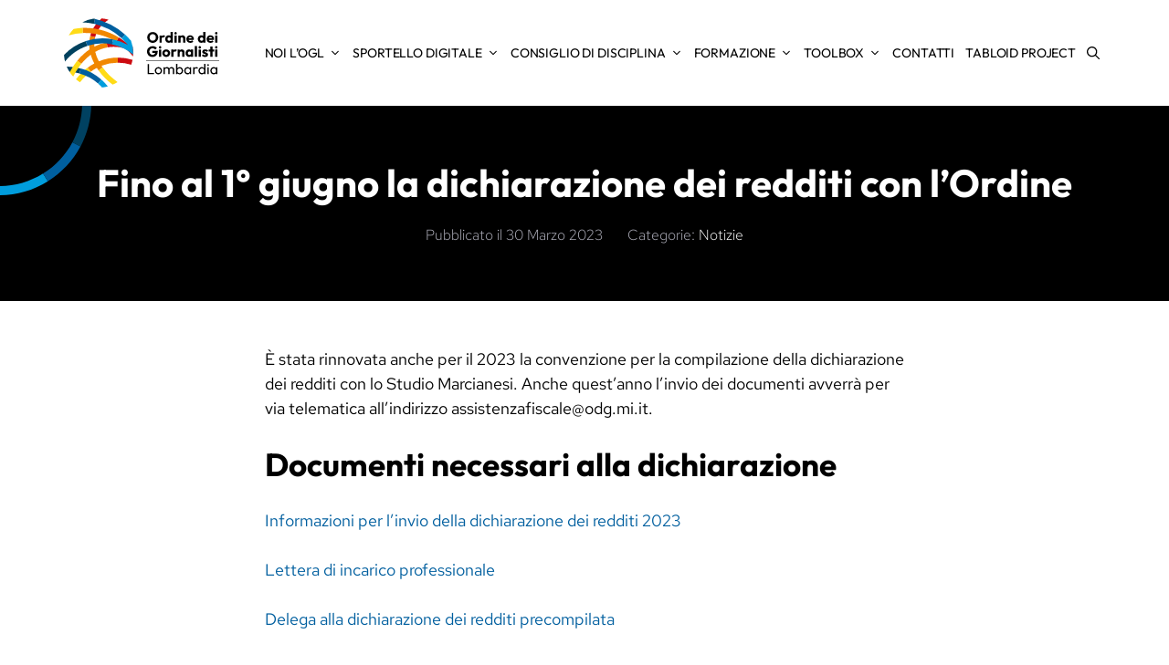

--- FILE ---
content_type: text/html; charset=UTF-8
request_url: https://odg.mi.it/notizie/dichiarazioni-dei-redditi-con-lordine-anche-nel-2023/
body_size: 22360
content:
<!DOCTYPE html>
<html lang="it-IT">
<head>
	<meta charset="UTF-8">
	<script data-cfasync="false" data-no-defer="1" data-no-minify="1" data-no-optimize="1">var ewww_webp_supported=!1;function check_webp_feature(A,e){var w;e=void 0!==e?e:function(){},ewww_webp_supported?e(ewww_webp_supported):((w=new Image).onload=function(){ewww_webp_supported=0<w.width&&0<w.height,e&&e(ewww_webp_supported)},w.onerror=function(){e&&e(!1)},w.src="data:image/webp;base64,"+{alpha:"UklGRkoAAABXRUJQVlA4WAoAAAAQAAAAAAAAAAAAQUxQSAwAAAARBxAR/Q9ERP8DAABWUDggGAAAABQBAJ0BKgEAAQAAAP4AAA3AAP7mtQAAAA=="}[A])}check_webp_feature("alpha");</script><script data-cfasync="false" data-no-defer="1" data-no-minify="1" data-no-optimize="1">var Arrive=function(c,w){"use strict";if(c.MutationObserver&&"undefined"!=typeof HTMLElement){var r,a=0,u=(r=HTMLElement.prototype.matches||HTMLElement.prototype.webkitMatchesSelector||HTMLElement.prototype.mozMatchesSelector||HTMLElement.prototype.msMatchesSelector,{matchesSelector:function(e,t){return e instanceof HTMLElement&&r.call(e,t)},addMethod:function(e,t,r){var a=e[t];e[t]=function(){return r.length==arguments.length?r.apply(this,arguments):"function"==typeof a?a.apply(this,arguments):void 0}},callCallbacks:function(e,t){t&&t.options.onceOnly&&1==t.firedElems.length&&(e=[e[0]]);for(var r,a=0;r=e[a];a++)r&&r.callback&&r.callback.call(r.elem,r.elem);t&&t.options.onceOnly&&1==t.firedElems.length&&t.me.unbindEventWithSelectorAndCallback.call(t.target,t.selector,t.callback)},checkChildNodesRecursively:function(e,t,r,a){for(var i,n=0;i=e[n];n++)r(i,t,a)&&a.push({callback:t.callback,elem:i}),0<i.childNodes.length&&u.checkChildNodesRecursively(i.childNodes,t,r,a)},mergeArrays:function(e,t){var r,a={};for(r in e)e.hasOwnProperty(r)&&(a[r]=e[r]);for(r in t)t.hasOwnProperty(r)&&(a[r]=t[r]);return a},toElementsArray:function(e){return e=void 0!==e&&("number"!=typeof e.length||e===c)?[e]:e}}),e=(l.prototype.addEvent=function(e,t,r,a){a={target:e,selector:t,options:r,callback:a,firedElems:[]};return this._beforeAdding&&this._beforeAdding(a),this._eventsBucket.push(a),a},l.prototype.removeEvent=function(e){for(var t,r=this._eventsBucket.length-1;t=this._eventsBucket[r];r--)e(t)&&(this._beforeRemoving&&this._beforeRemoving(t),(t=this._eventsBucket.splice(r,1))&&t.length&&(t[0].callback=null))},l.prototype.beforeAdding=function(e){this._beforeAdding=e},l.prototype.beforeRemoving=function(e){this._beforeRemoving=e},l),t=function(i,n){var o=new e,l=this,s={fireOnAttributesModification:!1};return o.beforeAdding(function(t){var e=t.target;e!==c.document&&e!==c||(e=document.getElementsByTagName("html")[0]);var r=new MutationObserver(function(e){n.call(this,e,t)}),a=i(t.options);r.observe(e,a),t.observer=r,t.me=l}),o.beforeRemoving(function(e){e.observer.disconnect()}),this.bindEvent=function(e,t,r){t=u.mergeArrays(s,t);for(var a=u.toElementsArray(this),i=0;i<a.length;i++)o.addEvent(a[i],e,t,r)},this.unbindEvent=function(){var r=u.toElementsArray(this);o.removeEvent(function(e){for(var t=0;t<r.length;t++)if(this===w||e.target===r[t])return!0;return!1})},this.unbindEventWithSelectorOrCallback=function(r){var a=u.toElementsArray(this),i=r,e="function"==typeof r?function(e){for(var t=0;t<a.length;t++)if((this===w||e.target===a[t])&&e.callback===i)return!0;return!1}:function(e){for(var t=0;t<a.length;t++)if((this===w||e.target===a[t])&&e.selector===r)return!0;return!1};o.removeEvent(e)},this.unbindEventWithSelectorAndCallback=function(r,a){var i=u.toElementsArray(this);o.removeEvent(function(e){for(var t=0;t<i.length;t++)if((this===w||e.target===i[t])&&e.selector===r&&e.callback===a)return!0;return!1})},this},i=new function(){var s={fireOnAttributesModification:!1,onceOnly:!1,existing:!1};function n(e,t,r){return!(!u.matchesSelector(e,t.selector)||(e._id===w&&(e._id=a++),-1!=t.firedElems.indexOf(e._id)))&&(t.firedElems.push(e._id),!0)}var c=(i=new t(function(e){var t={attributes:!1,childList:!0,subtree:!0};return e.fireOnAttributesModification&&(t.attributes=!0),t},function(e,i){e.forEach(function(e){var t=e.addedNodes,r=e.target,a=[];null!==t&&0<t.length?u.checkChildNodesRecursively(t,i,n,a):"attributes"===e.type&&n(r,i)&&a.push({callback:i.callback,elem:r}),u.callCallbacks(a,i)})})).bindEvent;return i.bindEvent=function(e,t,r){t=void 0===r?(r=t,s):u.mergeArrays(s,t);var a=u.toElementsArray(this);if(t.existing){for(var i=[],n=0;n<a.length;n++)for(var o=a[n].querySelectorAll(e),l=0;l<o.length;l++)i.push({callback:r,elem:o[l]});if(t.onceOnly&&i.length)return r.call(i[0].elem,i[0].elem);setTimeout(u.callCallbacks,1,i)}c.call(this,e,t,r)},i},o=new function(){var a={};function i(e,t){return u.matchesSelector(e,t.selector)}var n=(o=new t(function(){return{childList:!0,subtree:!0}},function(e,r){e.forEach(function(e){var t=e.removedNodes,e=[];null!==t&&0<t.length&&u.checkChildNodesRecursively(t,r,i,e),u.callCallbacks(e,r)})})).bindEvent;return o.bindEvent=function(e,t,r){t=void 0===r?(r=t,a):u.mergeArrays(a,t),n.call(this,e,t,r)},o};d(HTMLElement.prototype),d(NodeList.prototype),d(HTMLCollection.prototype),d(HTMLDocument.prototype),d(Window.prototype);var n={};return s(i,n,"unbindAllArrive"),s(o,n,"unbindAllLeave"),n}function l(){this._eventsBucket=[],this._beforeAdding=null,this._beforeRemoving=null}function s(e,t,r){u.addMethod(t,r,e.unbindEvent),u.addMethod(t,r,e.unbindEventWithSelectorOrCallback),u.addMethod(t,r,e.unbindEventWithSelectorAndCallback)}function d(e){e.arrive=i.bindEvent,s(i,e,"unbindArrive"),e.leave=o.bindEvent,s(o,e,"unbindLeave")}}(window,void 0),ewww_webp_supported=!1;function check_webp_feature(e,t){var r;ewww_webp_supported?t(ewww_webp_supported):((r=new Image).onload=function(){ewww_webp_supported=0<r.width&&0<r.height,t(ewww_webp_supported)},r.onerror=function(){t(!1)},r.src="data:image/webp;base64,"+{alpha:"UklGRkoAAABXRUJQVlA4WAoAAAAQAAAAAAAAAAAAQUxQSAwAAAARBxAR/Q9ERP8DAABWUDggGAAAABQBAJ0BKgEAAQAAAP4AAA3AAP7mtQAAAA==",animation:"UklGRlIAAABXRUJQVlA4WAoAAAASAAAAAAAAAAAAQU5JTQYAAAD/////AABBTk1GJgAAAAAAAAAAAAAAAAAAAGQAAABWUDhMDQAAAC8AAAAQBxAREYiI/gcA"}[e])}function ewwwLoadImages(e){if(e){for(var t=document.querySelectorAll(".batch-image img, .image-wrapper a, .ngg-pro-masonry-item a, .ngg-galleria-offscreen-seo-wrapper a"),r=0,a=t.length;r<a;r++)ewwwAttr(t[r],"data-src",t[r].getAttribute("data-webp")),ewwwAttr(t[r],"data-thumbnail",t[r].getAttribute("data-webp-thumbnail"));for(var i=document.querySelectorAll("div.woocommerce-product-gallery__image"),r=0,a=i.length;r<a;r++)ewwwAttr(i[r],"data-thumb",i[r].getAttribute("data-webp-thumb"))}for(var n=document.querySelectorAll("video"),r=0,a=n.length;r<a;r++)ewwwAttr(n[r],"poster",e?n[r].getAttribute("data-poster-webp"):n[r].getAttribute("data-poster-image"));for(var o,l=document.querySelectorAll("img.ewww_webp_lazy_load"),r=0,a=l.length;r<a;r++)e&&(ewwwAttr(l[r],"data-lazy-srcset",l[r].getAttribute("data-lazy-srcset-webp")),ewwwAttr(l[r],"data-srcset",l[r].getAttribute("data-srcset-webp")),ewwwAttr(l[r],"data-lazy-src",l[r].getAttribute("data-lazy-src-webp")),ewwwAttr(l[r],"data-src",l[r].getAttribute("data-src-webp")),ewwwAttr(l[r],"data-orig-file",l[r].getAttribute("data-webp-orig-file")),ewwwAttr(l[r],"data-medium-file",l[r].getAttribute("data-webp-medium-file")),ewwwAttr(l[r],"data-large-file",l[r].getAttribute("data-webp-large-file")),null!=(o=l[r].getAttribute("srcset"))&&!1!==o&&o.includes("R0lGOD")&&ewwwAttr(l[r],"src",l[r].getAttribute("data-lazy-src-webp"))),l[r].className=l[r].className.replace(/\bewww_webp_lazy_load\b/,"");for(var s=document.querySelectorAll(".ewww_webp"),r=0,a=s.length;r<a;r++)e?(ewwwAttr(s[r],"srcset",s[r].getAttribute("data-srcset-webp")),ewwwAttr(s[r],"src",s[r].getAttribute("data-src-webp")),ewwwAttr(s[r],"data-orig-file",s[r].getAttribute("data-webp-orig-file")),ewwwAttr(s[r],"data-medium-file",s[r].getAttribute("data-webp-medium-file")),ewwwAttr(s[r],"data-large-file",s[r].getAttribute("data-webp-large-file")),ewwwAttr(s[r],"data-large_image",s[r].getAttribute("data-webp-large_image")),ewwwAttr(s[r],"data-src",s[r].getAttribute("data-webp-src"))):(ewwwAttr(s[r],"srcset",s[r].getAttribute("data-srcset-img")),ewwwAttr(s[r],"src",s[r].getAttribute("data-src-img"))),s[r].className=s[r].className.replace(/\bewww_webp\b/,"ewww_webp_loaded");window.jQuery&&jQuery.fn.isotope&&jQuery.fn.imagesLoaded&&(jQuery(".fusion-posts-container-infinite").imagesLoaded(function(){jQuery(".fusion-posts-container-infinite").hasClass("isotope")&&jQuery(".fusion-posts-container-infinite").isotope()}),jQuery(".fusion-portfolio:not(.fusion-recent-works) .fusion-portfolio-wrapper").imagesLoaded(function(){jQuery(".fusion-portfolio:not(.fusion-recent-works) .fusion-portfolio-wrapper").isotope()}))}function ewwwWebPInit(e){ewwwLoadImages(e),ewwwNggLoadGalleries(e),document.arrive(".ewww_webp",function(){ewwwLoadImages(e)}),document.arrive(".ewww_webp_lazy_load",function(){ewwwLoadImages(e)}),document.arrive("videos",function(){ewwwLoadImages(e)}),"loading"==document.readyState?document.addEventListener("DOMContentLoaded",ewwwJSONParserInit):("undefined"!=typeof galleries&&ewwwNggParseGalleries(e),ewwwWooParseVariations(e))}function ewwwAttr(e,t,r){null!=r&&!1!==r&&e.setAttribute(t,r)}function ewwwJSONParserInit(){"undefined"!=typeof galleries&&check_webp_feature("alpha",ewwwNggParseGalleries),check_webp_feature("alpha",ewwwWooParseVariations)}function ewwwWooParseVariations(e){if(e)for(var t=document.querySelectorAll("form.variations_form"),r=0,a=t.length;r<a;r++){var i=t[r].getAttribute("data-product_variations"),n=!1;try{for(var o in i=JSON.parse(i))void 0!==i[o]&&void 0!==i[o].image&&(void 0!==i[o].image.src_webp&&(i[o].image.src=i[o].image.src_webp,n=!0),void 0!==i[o].image.srcset_webp&&(i[o].image.srcset=i[o].image.srcset_webp,n=!0),void 0!==i[o].image.full_src_webp&&(i[o].image.full_src=i[o].image.full_src_webp,n=!0),void 0!==i[o].image.gallery_thumbnail_src_webp&&(i[o].image.gallery_thumbnail_src=i[o].image.gallery_thumbnail_src_webp,n=!0),void 0!==i[o].image.thumb_src_webp&&(i[o].image.thumb_src=i[o].image.thumb_src_webp,n=!0));n&&ewwwAttr(t[r],"data-product_variations",JSON.stringify(i))}catch(e){}}}function ewwwNggParseGalleries(e){if(e)for(var t in galleries){var r=galleries[t];galleries[t].images_list=ewwwNggParseImageList(r.images_list)}}function ewwwNggLoadGalleries(e){e&&document.addEventListener("ngg.galleria.themeadded",function(e,t){window.ngg_galleria._create_backup=window.ngg_galleria.create,window.ngg_galleria.create=function(e,t){var r=$(e).data("id");return galleries["gallery_"+r].images_list=ewwwNggParseImageList(galleries["gallery_"+r].images_list),window.ngg_galleria._create_backup(e,t)}})}function ewwwNggParseImageList(e){for(var t in e){var r=e[t];if(void 0!==r["image-webp"]&&(e[t].image=r["image-webp"],delete e[t]["image-webp"]),void 0!==r["thumb-webp"]&&(e[t].thumb=r["thumb-webp"],delete e[t]["thumb-webp"]),void 0!==r.full_image_webp&&(e[t].full_image=r.full_image_webp,delete e[t].full_image_webp),void 0!==r.srcsets)for(var a in r.srcsets)nggSrcset=r.srcsets[a],void 0!==r.srcsets[a+"-webp"]&&(e[t].srcsets[a]=r.srcsets[a+"-webp"],delete e[t].srcsets[a+"-webp"]);if(void 0!==r.full_srcsets)for(var i in r.full_srcsets)nggFSrcset=r.full_srcsets[i],void 0!==r.full_srcsets[i+"-webp"]&&(e[t].full_srcsets[i]=r.full_srcsets[i+"-webp"],delete e[t].full_srcsets[i+"-webp"])}return e}check_webp_feature("alpha",ewwwWebPInit);</script><meta name='robots' content='index, follow, max-image-preview:large, max-snippet:-1, max-video-preview:-1' />
<meta name="dlm-version" content="5.1.7"><script>
window.koko_analytics = {"url":"https:\/\/odg.mi.it\/wp-admin\/admin-ajax.php?action=koko_analytics_collect","site_url":"https:\/\/odg.mi.it","post_id":5844,"path":"\/notizie\/dichiarazioni-dei-redditi-con-lordine-anche-nel-2023\/","method":"fingerprint","use_cookie":false};
</script>
<meta name="viewport" content="width=device-width, initial-scale=1">
	<title>Fino al 1° giugno la dichiarazione dei redditi con l&#039;Ordine - Ordine dei Giornalisti</title>
	<meta name="description" content="Rinnovata per il 2023 la convenzione per la compilazione con lo Studio Marcianesi. L&#039;invio dei documenti avverrà per via telematica" />
	<link rel="canonical" href="https://odg.mi.it/notizie/dichiarazioni-dei-redditi-con-lordine-anche-nel-2023/" />
	<meta property="og:locale" content="it_IT" />
	<meta property="og:type" content="article" />
	<meta property="og:title" content="Fino al 1° giugno la dichiarazione dei redditi con l&#039;Ordine - Ordine dei Giornalisti" />
	<meta property="og:description" content="Rinnovata per il 2023 la convenzione per la compilazione con lo Studio Marcianesi. L&#039;invio dei documenti avverrà per via telematica" />
	<meta property="og:url" content="https://odg.mi.it/notizie/dichiarazioni-dei-redditi-con-lordine-anche-nel-2023/" />
	<meta property="og:site_name" content="Ordine dei Giornalisti" />
	<meta property="article:published_time" content="2023-03-30T07:37:49+00:00" />
	<meta property="article:modified_time" content="2023-05-15T08:27:38+00:00" />
	<meta property="og:image" content="https://odg.mi.it/wp-content/uploads/2022/11/tasse.jpg" />
	<meta property="og:image:width" content="2560" />
	<meta property="og:image:height" content="2048" />
	<meta property="og:image:type" content="image/jpeg" />
	<meta name="author" content="Francesco Gaeta" />
	<meta name="twitter:card" content="summary_large_image" />
	<script type="application/ld+json" class="yoast-schema-graph">{"@context":"https://schema.org","@graph":[{"@type":"Article","@id":"https://odg.mi.it/notizie/dichiarazioni-dei-redditi-con-lordine-anche-nel-2023/#article","isPartOf":{"@id":"https://odg.mi.it/notizie/dichiarazioni-dei-redditi-con-lordine-anche-nel-2023/"},"author":{"name":"Francesco Gaeta","@id":"https://odg.mi.it/#/schema/person/38b89809be67085f3e4938d3a8c0be09"},"headline":"Fino al 1° giugno la dichiarazione dei redditi con l&#8217;Ordine","datePublished":"2023-03-30T07:37:49+00:00","dateModified":"2023-05-15T08:27:38+00:00","mainEntityOfPage":{"@id":"https://odg.mi.it/notizie/dichiarazioni-dei-redditi-con-lordine-anche-nel-2023/"},"wordCount":126,"commentCount":0,"publisher":{"@id":"https://odg.mi.it/#organization"},"image":{"@id":"https://odg.mi.it/notizie/dichiarazioni-dei-redditi-con-lordine-anche-nel-2023/#primaryimage"},"thumbnailUrl":"https://odg.mi.it/wp-content/uploads/2022/11/tasse.jpg","keywords":["Ordine dei giornalisti"],"articleSection":["Notizie"],"inLanguage":"it-IT","potentialAction":[{"@type":"CommentAction","name":"Comment","target":["https://odg.mi.it/notizie/dichiarazioni-dei-redditi-con-lordine-anche-nel-2023/#respond"]}]},{"@type":"WebPage","@id":"https://odg.mi.it/notizie/dichiarazioni-dei-redditi-con-lordine-anche-nel-2023/","url":"https://odg.mi.it/notizie/dichiarazioni-dei-redditi-con-lordine-anche-nel-2023/","name":"Fino al 1° giugno la dichiarazione dei redditi con l'Ordine - Ordine dei Giornalisti","isPartOf":{"@id":"https://odg.mi.it/#website"},"primaryImageOfPage":{"@id":"https://odg.mi.it/notizie/dichiarazioni-dei-redditi-con-lordine-anche-nel-2023/#primaryimage"},"image":{"@id":"https://odg.mi.it/notizie/dichiarazioni-dei-redditi-con-lordine-anche-nel-2023/#primaryimage"},"thumbnailUrl":"https://odg.mi.it/wp-content/uploads/2022/11/tasse.jpg","datePublished":"2023-03-30T07:37:49+00:00","dateModified":"2023-05-15T08:27:38+00:00","description":"Rinnovata per il 2023 la convenzione per la compilazione con lo Studio Marcianesi. L'invio dei documenti avverrà per via telematica","breadcrumb":{"@id":"https://odg.mi.it/notizie/dichiarazioni-dei-redditi-con-lordine-anche-nel-2023/#breadcrumb"},"inLanguage":"it-IT","potentialAction":[{"@type":"ReadAction","target":["https://odg.mi.it/notizie/dichiarazioni-dei-redditi-con-lordine-anche-nel-2023/"]}]},{"@type":"ImageObject","inLanguage":"it-IT","@id":"https://odg.mi.it/notizie/dichiarazioni-dei-redditi-con-lordine-anche-nel-2023/#primaryimage","url":"https://odg.mi.it/wp-content/uploads/2022/11/tasse.jpg","contentUrl":"https://odg.mi.it/wp-content/uploads/2022/11/tasse.jpg","width":2560,"height":2048},{"@type":"BreadcrumbList","@id":"https://odg.mi.it/notizie/dichiarazioni-dei-redditi-con-lordine-anche-nel-2023/#breadcrumb","itemListElement":[{"@type":"ListItem","position":1,"name":"Home","item":"https://odg.mi.it/"},{"@type":"ListItem","position":2,"name":"Fino al 1° giugno la dichiarazione dei redditi con l&#8217;Ordine"}]},{"@type":"WebSite","@id":"https://odg.mi.it/#website","url":"https://odg.mi.it/","name":"Ordine dei Giornalisti Lombardia","description":"Consiglio della Lombardia","publisher":{"@id":"https://odg.mi.it/#organization"},"potentialAction":[{"@type":"SearchAction","target":{"@type":"EntryPoint","urlTemplate":"https://odg.mi.it/?s={search_term_string}"},"query-input":{"@type":"PropertyValueSpecification","valueRequired":true,"valueName":"search_term_string"}}],"inLanguage":"it-IT"},{"@type":"Organization","@id":"https://odg.mi.it/#organization","name":"Ordine dei Giornalisti Lombardia","url":"https://odg.mi.it/","logo":{"@type":"ImageObject","inLanguage":"it-IT","@id":"https://odg.mi.it/#/schema/logo/image/","url":"https://odg.mi.it/wp-content/uploads/2022/07/odg-logo.svg","contentUrl":"https://odg.mi.it/wp-content/uploads/2022/07/odg-logo.svg","caption":"Ordine dei Giornalisti Lombardia"},"image":{"@id":"https://odg.mi.it/#/schema/logo/image/"}},{"@type":"Person","@id":"https://odg.mi.it/#/schema/person/38b89809be67085f3e4938d3a8c0be09","name":"Francesco Gaeta","url":"https://odg.mi.it/author/fgaeta/"}]}</script>


<link rel="alternate" type="application/rss+xml" title="Ordine dei Giornalisti &raquo; Feed" href="https://odg.mi.it/feed/" />
<link rel="alternate" type="application/rss+xml" title="Ordine dei Giornalisti &raquo; Feed dei commenti" href="https://odg.mi.it/comments/feed/" />
<link rel="alternate" type="application/rss+xml" title="Ordine dei Giornalisti &raquo; Fino al 1° giugno la dichiarazione dei redditi con l&#8217;Ordine Feed dei commenti" href="https://odg.mi.it/notizie/dichiarazioni-dei-redditi-con-lordine-anche-nel-2023/feed/" />
<style id='wp-img-auto-sizes-contain-inline-css'>
img:is([sizes=auto i],[sizes^="auto," i]){contain-intrinsic-size:3000px 1500px}
/*# sourceURL=wp-img-auto-sizes-contain-inline-css */
</style>
<style id='wp-block-library-inline-css'>
:root{--wp-block-synced-color:#7a00df;--wp-block-synced-color--rgb:122,0,223;--wp-bound-block-color:var(--wp-block-synced-color);--wp-editor-canvas-background:#ddd;--wp-admin-theme-color:#007cba;--wp-admin-theme-color--rgb:0,124,186;--wp-admin-theme-color-darker-10:#006ba1;--wp-admin-theme-color-darker-10--rgb:0,107,160.5;--wp-admin-theme-color-darker-20:#005a87;--wp-admin-theme-color-darker-20--rgb:0,90,135;--wp-admin-border-width-focus:2px}@media (min-resolution:192dpi){:root{--wp-admin-border-width-focus:1.5px}}.wp-element-button{cursor:pointer}:root .has-very-light-gray-background-color{background-color:#eee}:root .has-very-dark-gray-background-color{background-color:#313131}:root .has-very-light-gray-color{color:#eee}:root .has-very-dark-gray-color{color:#313131}:root .has-vivid-green-cyan-to-vivid-cyan-blue-gradient-background{background:linear-gradient(135deg,#00d084,#0693e3)}:root .has-purple-crush-gradient-background{background:linear-gradient(135deg,#34e2e4,#4721fb 50%,#ab1dfe)}:root .has-hazy-dawn-gradient-background{background:linear-gradient(135deg,#faaca8,#dad0ec)}:root .has-subdued-olive-gradient-background{background:linear-gradient(135deg,#fafae1,#67a671)}:root .has-atomic-cream-gradient-background{background:linear-gradient(135deg,#fdd79a,#004a59)}:root .has-nightshade-gradient-background{background:linear-gradient(135deg,#330968,#31cdcf)}:root .has-midnight-gradient-background{background:linear-gradient(135deg,#020381,#2874fc)}:root{--wp--preset--font-size--normal:16px;--wp--preset--font-size--huge:42px}.has-regular-font-size{font-size:1em}.has-larger-font-size{font-size:2.625em}.has-normal-font-size{font-size:var(--wp--preset--font-size--normal)}.has-huge-font-size{font-size:var(--wp--preset--font-size--huge)}.has-text-align-center{text-align:center}.has-text-align-left{text-align:left}.has-text-align-right{text-align:right}.has-fit-text{white-space:nowrap!important}#end-resizable-editor-section{display:none}.aligncenter{clear:both}.items-justified-left{justify-content:flex-start}.items-justified-center{justify-content:center}.items-justified-right{justify-content:flex-end}.items-justified-space-between{justify-content:space-between}.screen-reader-text{border:0;clip-path:inset(50%);height:1px;margin:-1px;overflow:hidden;padding:0;position:absolute;width:1px;word-wrap:normal!important}.screen-reader-text:focus{background-color:#ddd;clip-path:none;color:#444;display:block;font-size:1em;height:auto;left:5px;line-height:normal;padding:15px 23px 14px;text-decoration:none;top:5px;width:auto;z-index:100000}html :where(.has-border-color){border-style:solid}html :where([style*=border-top-color]){border-top-style:solid}html :where([style*=border-right-color]){border-right-style:solid}html :where([style*=border-bottom-color]){border-bottom-style:solid}html :where([style*=border-left-color]){border-left-style:solid}html :where([style*=border-width]){border-style:solid}html :where([style*=border-top-width]){border-top-style:solid}html :where([style*=border-right-width]){border-right-style:solid}html :where([style*=border-bottom-width]){border-bottom-style:solid}html :where([style*=border-left-width]){border-left-style:solid}html :where(img[class*=wp-image-]){height:auto;max-width:100%}:where(figure){margin:0 0 1em}html :where(.is-position-sticky){--wp-admin--admin-bar--position-offset:var(--wp-admin--admin-bar--height,0px)}@media screen and (max-width:600px){html :where(.is-position-sticky){--wp-admin--admin-bar--position-offset:0px}}

/*# sourceURL=wp-block-library-inline-css */
</style><style id='wp-block-heading-inline-css'>
h1:where(.wp-block-heading).has-background,h2:where(.wp-block-heading).has-background,h3:where(.wp-block-heading).has-background,h4:where(.wp-block-heading).has-background,h5:where(.wp-block-heading).has-background,h6:where(.wp-block-heading).has-background{padding:1.25em 2.375em}h1.has-text-align-left[style*=writing-mode]:where([style*=vertical-lr]),h1.has-text-align-right[style*=writing-mode]:where([style*=vertical-rl]),h2.has-text-align-left[style*=writing-mode]:where([style*=vertical-lr]),h2.has-text-align-right[style*=writing-mode]:where([style*=vertical-rl]),h3.has-text-align-left[style*=writing-mode]:where([style*=vertical-lr]),h3.has-text-align-right[style*=writing-mode]:where([style*=vertical-rl]),h4.has-text-align-left[style*=writing-mode]:where([style*=vertical-lr]),h4.has-text-align-right[style*=writing-mode]:where([style*=vertical-rl]),h5.has-text-align-left[style*=writing-mode]:where([style*=vertical-lr]),h5.has-text-align-right[style*=writing-mode]:where([style*=vertical-rl]),h6.has-text-align-left[style*=writing-mode]:where([style*=vertical-lr]),h6.has-text-align-right[style*=writing-mode]:where([style*=vertical-rl]){rotate:180deg}
/*# sourceURL=https://odg.mi.it/wp-includes/blocks/heading/style.min.css */
</style>
<style id='wp-block-list-inline-css'>
ol,ul{box-sizing:border-box}:root :where(.wp-block-list.has-background){padding:1.25em 2.375em}
/*# sourceURL=https://odg.mi.it/wp-includes/blocks/list/style.min.css */
</style>
<style id='wp-block-paragraph-inline-css'>
.is-small-text{font-size:.875em}.is-regular-text{font-size:1em}.is-large-text{font-size:2.25em}.is-larger-text{font-size:3em}.has-drop-cap:not(:focus):first-letter{float:left;font-size:8.4em;font-style:normal;font-weight:100;line-height:.68;margin:.05em .1em 0 0;text-transform:uppercase}body.rtl .has-drop-cap:not(:focus):first-letter{float:none;margin-left:.1em}p.has-drop-cap.has-background{overflow:hidden}:root :where(p.has-background){padding:1.25em 2.375em}:where(p.has-text-color:not(.has-link-color)) a{color:inherit}p.has-text-align-left[style*="writing-mode:vertical-lr"],p.has-text-align-right[style*="writing-mode:vertical-rl"]{rotate:180deg}
/*# sourceURL=https://odg.mi.it/wp-includes/blocks/paragraph/style.min.css */
</style>
<style id='global-styles-inline-css'>
:root{--wp--preset--aspect-ratio--square: 1;--wp--preset--aspect-ratio--4-3: 4/3;--wp--preset--aspect-ratio--3-4: 3/4;--wp--preset--aspect-ratio--3-2: 3/2;--wp--preset--aspect-ratio--2-3: 2/3;--wp--preset--aspect-ratio--16-9: 16/9;--wp--preset--aspect-ratio--9-16: 9/16;--wp--preset--color--black: #000000;--wp--preset--color--cyan-bluish-gray: #abb8c3;--wp--preset--color--white: #ffffff;--wp--preset--color--pale-pink: #f78da7;--wp--preset--color--vivid-red: #cf2e2e;--wp--preset--color--luminous-vivid-orange: #ff6900;--wp--preset--color--luminous-vivid-amber: #fcb900;--wp--preset--color--light-green-cyan: #7bdcb5;--wp--preset--color--vivid-green-cyan: #00d084;--wp--preset--color--pale-cyan-blue: #8ed1fc;--wp--preset--color--vivid-cyan-blue: #0693e3;--wp--preset--color--vivid-purple: #9b51e0;--wp--preset--color--contrast: var(--contrast);--wp--preset--color--contrast-2: var(--contrast-2);--wp--preset--color--contrast-3: var(--contrast-3);--wp--preset--color--base: var(--base);--wp--preset--color--base-2: var(--base-2);--wp--preset--color--base-3: var(--base-3);--wp--preset--color--accent: var(--accent);--wp--preset--color--accent-light: var(--accent-light);--wp--preset--color--accent-dark: var(--accent-dark);--wp--preset--color--yellow: var(--yellow);--wp--preset--color--orange: var(--orange);--wp--preset--color--red: var(--red);--wp--preset--color--yellow-dark: var(--yellow-dark);--wp--preset--color--yellow-light: var(--yellow-light);--wp--preset--color--orange-dark: var(--orange-dark);--wp--preset--color--orange-light: var(--orange-light);--wp--preset--color--red-dark: var(--red-dark);--wp--preset--color--red-light: var(--red-light);--wp--preset--color--accent-extra-light: var(--accent-extra-light);--wp--preset--color--accent-light-2: var(--accent-light-2);--wp--preset--gradient--vivid-cyan-blue-to-vivid-purple: linear-gradient(135deg,rgb(6,147,227) 0%,rgb(155,81,224) 100%);--wp--preset--gradient--light-green-cyan-to-vivid-green-cyan: linear-gradient(135deg,rgb(122,220,180) 0%,rgb(0,208,130) 100%);--wp--preset--gradient--luminous-vivid-amber-to-luminous-vivid-orange: linear-gradient(135deg,rgb(252,185,0) 0%,rgb(255,105,0) 100%);--wp--preset--gradient--luminous-vivid-orange-to-vivid-red: linear-gradient(135deg,rgb(255,105,0) 0%,rgb(207,46,46) 100%);--wp--preset--gradient--very-light-gray-to-cyan-bluish-gray: linear-gradient(135deg,rgb(238,238,238) 0%,rgb(169,184,195) 100%);--wp--preset--gradient--cool-to-warm-spectrum: linear-gradient(135deg,rgb(74,234,220) 0%,rgb(151,120,209) 20%,rgb(207,42,186) 40%,rgb(238,44,130) 60%,rgb(251,105,98) 80%,rgb(254,248,76) 100%);--wp--preset--gradient--blush-light-purple: linear-gradient(135deg,rgb(255,206,236) 0%,rgb(152,150,240) 100%);--wp--preset--gradient--blush-bordeaux: linear-gradient(135deg,rgb(254,205,165) 0%,rgb(254,45,45) 50%,rgb(107,0,62) 100%);--wp--preset--gradient--luminous-dusk: linear-gradient(135deg,rgb(255,203,112) 0%,rgb(199,81,192) 50%,rgb(65,88,208) 100%);--wp--preset--gradient--pale-ocean: linear-gradient(135deg,rgb(255,245,203) 0%,rgb(182,227,212) 50%,rgb(51,167,181) 100%);--wp--preset--gradient--electric-grass: linear-gradient(135deg,rgb(202,248,128) 0%,rgb(113,206,126) 100%);--wp--preset--gradient--midnight: linear-gradient(135deg,rgb(2,3,129) 0%,rgb(40,116,252) 100%);--wp--preset--font-size--small: 13px;--wp--preset--font-size--medium: 20px;--wp--preset--font-size--large: 36px;--wp--preset--font-size--x-large: 42px;--wp--preset--spacing--20: 0.44rem;--wp--preset--spacing--30: 0.67rem;--wp--preset--spacing--40: 1rem;--wp--preset--spacing--50: 1.5rem;--wp--preset--spacing--60: 2.25rem;--wp--preset--spacing--70: 3.38rem;--wp--preset--spacing--80: 5.06rem;--wp--preset--shadow--natural: 6px 6px 9px rgba(0, 0, 0, 0.2);--wp--preset--shadow--deep: 12px 12px 50px rgba(0, 0, 0, 0.4);--wp--preset--shadow--sharp: 6px 6px 0px rgba(0, 0, 0, 0.2);--wp--preset--shadow--outlined: 6px 6px 0px -3px rgb(255, 255, 255), 6px 6px rgb(0, 0, 0);--wp--preset--shadow--crisp: 6px 6px 0px rgb(0, 0, 0);}:where(.is-layout-flex){gap: 0.5em;}:where(.is-layout-grid){gap: 0.5em;}body .is-layout-flex{display: flex;}.is-layout-flex{flex-wrap: wrap;align-items: center;}.is-layout-flex > :is(*, div){margin: 0;}body .is-layout-grid{display: grid;}.is-layout-grid > :is(*, div){margin: 0;}:where(.wp-block-columns.is-layout-flex){gap: 2em;}:where(.wp-block-columns.is-layout-grid){gap: 2em;}:where(.wp-block-post-template.is-layout-flex){gap: 1.25em;}:where(.wp-block-post-template.is-layout-grid){gap: 1.25em;}.has-black-color{color: var(--wp--preset--color--black) !important;}.has-cyan-bluish-gray-color{color: var(--wp--preset--color--cyan-bluish-gray) !important;}.has-white-color{color: var(--wp--preset--color--white) !important;}.has-pale-pink-color{color: var(--wp--preset--color--pale-pink) !important;}.has-vivid-red-color{color: var(--wp--preset--color--vivid-red) !important;}.has-luminous-vivid-orange-color{color: var(--wp--preset--color--luminous-vivid-orange) !important;}.has-luminous-vivid-amber-color{color: var(--wp--preset--color--luminous-vivid-amber) !important;}.has-light-green-cyan-color{color: var(--wp--preset--color--light-green-cyan) !important;}.has-vivid-green-cyan-color{color: var(--wp--preset--color--vivid-green-cyan) !important;}.has-pale-cyan-blue-color{color: var(--wp--preset--color--pale-cyan-blue) !important;}.has-vivid-cyan-blue-color{color: var(--wp--preset--color--vivid-cyan-blue) !important;}.has-vivid-purple-color{color: var(--wp--preset--color--vivid-purple) !important;}.has-black-background-color{background-color: var(--wp--preset--color--black) !important;}.has-cyan-bluish-gray-background-color{background-color: var(--wp--preset--color--cyan-bluish-gray) !important;}.has-white-background-color{background-color: var(--wp--preset--color--white) !important;}.has-pale-pink-background-color{background-color: var(--wp--preset--color--pale-pink) !important;}.has-vivid-red-background-color{background-color: var(--wp--preset--color--vivid-red) !important;}.has-luminous-vivid-orange-background-color{background-color: var(--wp--preset--color--luminous-vivid-orange) !important;}.has-luminous-vivid-amber-background-color{background-color: var(--wp--preset--color--luminous-vivid-amber) !important;}.has-light-green-cyan-background-color{background-color: var(--wp--preset--color--light-green-cyan) !important;}.has-vivid-green-cyan-background-color{background-color: var(--wp--preset--color--vivid-green-cyan) !important;}.has-pale-cyan-blue-background-color{background-color: var(--wp--preset--color--pale-cyan-blue) !important;}.has-vivid-cyan-blue-background-color{background-color: var(--wp--preset--color--vivid-cyan-blue) !important;}.has-vivid-purple-background-color{background-color: var(--wp--preset--color--vivid-purple) !important;}.has-black-border-color{border-color: var(--wp--preset--color--black) !important;}.has-cyan-bluish-gray-border-color{border-color: var(--wp--preset--color--cyan-bluish-gray) !important;}.has-white-border-color{border-color: var(--wp--preset--color--white) !important;}.has-pale-pink-border-color{border-color: var(--wp--preset--color--pale-pink) !important;}.has-vivid-red-border-color{border-color: var(--wp--preset--color--vivid-red) !important;}.has-luminous-vivid-orange-border-color{border-color: var(--wp--preset--color--luminous-vivid-orange) !important;}.has-luminous-vivid-amber-border-color{border-color: var(--wp--preset--color--luminous-vivid-amber) !important;}.has-light-green-cyan-border-color{border-color: var(--wp--preset--color--light-green-cyan) !important;}.has-vivid-green-cyan-border-color{border-color: var(--wp--preset--color--vivid-green-cyan) !important;}.has-pale-cyan-blue-border-color{border-color: var(--wp--preset--color--pale-cyan-blue) !important;}.has-vivid-cyan-blue-border-color{border-color: var(--wp--preset--color--vivid-cyan-blue) !important;}.has-vivid-purple-border-color{border-color: var(--wp--preset--color--vivid-purple) !important;}.has-vivid-cyan-blue-to-vivid-purple-gradient-background{background: var(--wp--preset--gradient--vivid-cyan-blue-to-vivid-purple) !important;}.has-light-green-cyan-to-vivid-green-cyan-gradient-background{background: var(--wp--preset--gradient--light-green-cyan-to-vivid-green-cyan) !important;}.has-luminous-vivid-amber-to-luminous-vivid-orange-gradient-background{background: var(--wp--preset--gradient--luminous-vivid-amber-to-luminous-vivid-orange) !important;}.has-luminous-vivid-orange-to-vivid-red-gradient-background{background: var(--wp--preset--gradient--luminous-vivid-orange-to-vivid-red) !important;}.has-very-light-gray-to-cyan-bluish-gray-gradient-background{background: var(--wp--preset--gradient--very-light-gray-to-cyan-bluish-gray) !important;}.has-cool-to-warm-spectrum-gradient-background{background: var(--wp--preset--gradient--cool-to-warm-spectrum) !important;}.has-blush-light-purple-gradient-background{background: var(--wp--preset--gradient--blush-light-purple) !important;}.has-blush-bordeaux-gradient-background{background: var(--wp--preset--gradient--blush-bordeaux) !important;}.has-luminous-dusk-gradient-background{background: var(--wp--preset--gradient--luminous-dusk) !important;}.has-pale-ocean-gradient-background{background: var(--wp--preset--gradient--pale-ocean) !important;}.has-electric-grass-gradient-background{background: var(--wp--preset--gradient--electric-grass) !important;}.has-midnight-gradient-background{background: var(--wp--preset--gradient--midnight) !important;}.has-small-font-size{font-size: var(--wp--preset--font-size--small) !important;}.has-medium-font-size{font-size: var(--wp--preset--font-size--medium) !important;}.has-large-font-size{font-size: var(--wp--preset--font-size--large) !important;}.has-x-large-font-size{font-size: var(--wp--preset--font-size--x-large) !important;}
/*# sourceURL=global-styles-inline-css */
</style>

<style id='classic-theme-styles-inline-css'>
/*! This file is auto-generated */
.wp-block-button__link{color:#fff;background-color:#32373c;border-radius:9999px;box-shadow:none;text-decoration:none;padding:calc(.667em + 2px) calc(1.333em + 2px);font-size:1.125em}.wp-block-file__button{background:#32373c;color:#fff;text-decoration:none}
/*# sourceURL=/wp-includes/css/classic-themes.min.css */
</style>
<link rel='stylesheet' id='wp-components-css' href='https://odg.mi.it/wp-includes/css/dist/components/style.min.css?ver=6.9' media='all' />
<link rel='stylesheet' id='wp-preferences-css' href='https://odg.mi.it/wp-includes/css/dist/preferences/style.min.css?ver=6.9' media='all' />
<link rel='stylesheet' id='wp-block-editor-css' href='https://odg.mi.it/wp-includes/css/dist/block-editor/style.min.css?ver=6.9' media='all' />
<link rel='stylesheet' id='popup-maker-block-library-style-css' href='https://odg.mi.it/wp-content/plugins/popup-maker/dist/packages/block-library-style.css?ver=dbea705cfafe089d65f1' media='all' />
<link rel='stylesheet' id='generate-comments-css' href='https://odg.mi.it/wp-content/themes/generatepress/assets/css/components/comments.min.css?ver=3.6.1' media='all' />
<link rel='stylesheet' id='generate-style-css' href='https://odg.mi.it/wp-content/themes/generatepress/assets/css/main.min.css?ver=3.6.1' media='all' />
<style id='generate-style-inline-css'>
.is-right-sidebar{width:30%;}.is-left-sidebar{width:30%;}.site-content .content-area{width:100%;}@media (max-width: 1005px){.main-navigation .menu-toggle,.sidebar-nav-mobile:not(#sticky-placeholder){display:block;}.main-navigation ul,.gen-sidebar-nav,.main-navigation:not(.slideout-navigation):not(.toggled) .main-nav > ul,.has-inline-mobile-toggle #site-navigation .inside-navigation > *:not(.navigation-search):not(.main-nav){display:none;}.nav-align-right .inside-navigation,.nav-align-center .inside-navigation{justify-content:space-between;}.has-inline-mobile-toggle .mobile-menu-control-wrapper{display:flex;flex-wrap:wrap;}.has-inline-mobile-toggle .inside-header{flex-direction:row;text-align:left;flex-wrap:wrap;}.has-inline-mobile-toggle .header-widget,.has-inline-mobile-toggle #site-navigation{flex-basis:100%;}.nav-float-left .has-inline-mobile-toggle #site-navigation{order:10;}}
#content {max-width: 760px;margin-left: auto;margin-right: auto;}
.dynamic-author-image-rounded{border-radius:100%;}.dynamic-featured-image, .dynamic-author-image{vertical-align:middle;}.one-container.blog .dynamic-content-template:not(:last-child), .one-container.archive .dynamic-content-template:not(:last-child){padding-bottom:0px;}.dynamic-entry-excerpt > p:last-child{margin-bottom:0px;}
/*# sourceURL=generate-style-inline-css */
</style>
<link rel='stylesheet' id='generatepress-dynamic-css' href='https://odg.mi.it/wp-content/uploads/generatepress/style.min.css?ver=1764851056' media='all' />
<link rel='stylesheet' id='generate-child-css' href='https://odg.mi.it/wp-content/themes/ogl-theme/style.css?ver=1758527505' media='all' />
<link rel='stylesheet' id='generateblocks-global-css' href='https://odg.mi.it/wp-content/uploads/generateblocks/style-global.css?ver=1764859215' media='all' />
<style id='generateblocks-inline-css'>
.gb-headline-77593288{margin-bottom:10px;color:var(--red);}h3.gb-headline-aad97900{font-size:20px;text-transform:uppercase;margin-bottom:0px;}h3.gb-headline-c90f463b{font-size:16px;margin-bottom:5px;}p.gb-headline-b995dcd5{font-size:14px;margin-bottom:0px;}h2.gb-headline-21191b3f{font-size:20px;text-transform:uppercase;text-align:center;color:var(--base-3);}p.gb-headline-41582601{font-size:15px;font-weight:300;padding-right:100px;color:#ffffff;}h3.gb-headline-8ed126bd{font-size:18px;font-weight:500;margin-bottom:5px;color:var(--base-3);}p.gb-headline-73a9e61d{font-size:15px;font-weight:300;margin-bottom:20px;color:var(--base-3);}h3.gb-headline-39a83574{font-size:18px;font-weight:500;margin-bottom:5px;color:var(--base-3);}p.gb-headline-64cfccbb{font-size:15px;font-weight:300;margin-bottom:20px;color:var(--base-3);}h3.gb-headline-0c7afbee{font-size:18px;font-weight:500;margin-bottom:5px;color:var(--base-3);}p.gb-headline-0c5a1b38{font-size:15px;font-weight:300;margin-bottom:0px;color:var(--base-3);}h3.gb-headline-25c894af{font-size:18px;font-weight:500;margin-bottom:5px;color:var(--base-3);}p.gb-headline-26af074d{font-size:15px;font-weight:300;margin-bottom:20px;color:var(--base-3);}p.gb-headline-859a3f21{font-size:15px;font-weight:300;margin-bottom:20px;color:var(--base-3);}p.gb-headline-2480997f{font-size:15px;font-weight:300;margin-bottom:0px;color:var(--base-3);}p.gb-headline-97c10964{font-size:15px;font-weight:300;margin-bottom:0px;color:#ffffff;}h1.gb-headline-62a8b2cc{color:var(--base-3);}p.gb-headline-dedbe2c8{font-size:16px;font-weight:300;text-align:center;margin-right:20px;margin-bottom:0px;color:var(--contrast-3);}p.gb-headline-77392662{font-size:16px;font-weight:300;text-align:center;margin-bottom:0px;margin-left:7px;color:var(--contrast-3);}p.gb-headline-a6f36397{line-height:1.1em;text-align:center;margin-bottom:0px;}p.gb-headline-643cf12f{line-height:1.1em;text-align:center;margin-bottom:0px;}div.gb-headline-85a57296{font-size:22px;font-weight:bold;text-align:center;margin-bottom:10px;color:var(--base-3);}.gb-button-wrapper{display:flex;flex-wrap:wrap;align-items:flex-start;justify-content:flex-start;clear:both;}.gb-button-wrapper-e3ea4092{justify-content:center;}.gb-button-wrapper-d060803e{justify-content:flex-end;}.gb-button-wrapper-52a7ac4d{justify-content:center;}.gb-accordion__item:not(.gb-accordion__item-open) > .gb-button .gb-accordion__icon-open{display:none;}.gb-accordion__item.gb-accordion__item-open > .gb-button .gb-accordion__icon{display:none;}.gb-button-wrapper .gb-button-f34e61ed, .gb-button-wrapper .gb-button-f34e61ed:visited{font-size:14px;font-weight:500;text-transform:uppercase;padding:10px 15px;border-radius:999px;border:1px solid var(--accent);background-color:var(--accent);color:var(--base-3);text-decoration:none;display:inline-flex;align-items:center;justify-content:center;text-align:center;}.gb-button-wrapper .gb-button-f34e61ed:hover, .gb-button-wrapper .gb-button-f34e61ed:active, .gb-button-wrapper .gb-button-f34e61ed:focus{border-color:var(--accent-light);background-color:var(--accent-light);color:var(--base-3);}.gb-button-wrapper .gb-button-f999fa33, .gb-button-wrapper .gb-button-f999fa33:visited{font-size:14px;font-weight:500;text-transform:uppercase;padding:10px 15px;border-radius:999px;border:1px solid var(--base-3);background-color:rgba(0, 95, 158, 0);color:var(--base-3);text-decoration:none;display:inline-flex;align-items:center;justify-content:center;text-align:center;}.gb-button-wrapper .gb-button-f999fa33:hover, .gb-button-wrapper .gb-button-f999fa33:active, .gb-button-wrapper .gb-button-f999fa33:focus{border-color:var(--accent-light);background-color:var(--accent-light);color:var(--base-3);}.gb-button-wrapper a.gb-button-1d9aa74f, .gb-button-wrapper a.gb-button-1d9aa74f:visited{border-radius:999px;border:2px solid var(--base-3);text-decoration:none;}.gb-button-wrapper a.gb-button-1d9aa74f:hover, .gb-button-wrapper a.gb-button-1d9aa74f:active, .gb-button-wrapper a.gb-button-1d9aa74f:focus{border-color:var(--accent-light);}.gb-button-wrapper a.gb-button-1d9aa74f .gb-icon{font-size:1em;line-height:0;padding-right:0.5em;align-items:center;display:inline-flex;}.gb-button-wrapper a.gb-button-1d9aa74f .gb-icon svg{height:1em;width:1em;fill:currentColor;}.gb-button-wrapper .gb-button-075fb90e{display:inline-flex;align-items:center;justify-content:center;text-align:center;padding:0;margin-right:5px;color:#ffffff;text-decoration:none;}.gb-button-wrapper .gb-button-075fb90e:hover, .gb-button-wrapper .gb-button-075fb90e:active, .gb-button-wrapper .gb-button-075fb90e:focus{color:var(--yellow);}.gb-button-wrapper .gb-button-075fb90e .gb-icon{line-height:0;}.gb-button-wrapper .gb-button-075fb90e .gb-icon svg{width:1.5em;height:1.5em;fill:currentColor;}.gb-button-wrapper .gb-button-e83995ff{display:inline-flex;align-items:center;justify-content:center;text-align:center;padding:0;margin-right:5px;color:#ffffff;text-decoration:none;}.gb-button-wrapper .gb-button-e83995ff:hover, .gb-button-wrapper .gb-button-e83995ff:active, .gb-button-wrapper .gb-button-e83995ff:focus{color:var(--yellow);}.gb-button-wrapper .gb-button-e83995ff .gb-icon{line-height:0;}.gb-button-wrapper .gb-button-e83995ff .gb-icon svg{width:1.5em;height:1.5em;fill:currentColor;}.gb-button-wrapper .gb-button-3646f383{display:inline-flex;align-items:center;justify-content:center;text-align:center;padding:0;margin-right:5px;color:#ffffff;text-decoration:none;}.gb-button-wrapper .gb-button-3646f383:hover, .gb-button-wrapper .gb-button-3646f383:active, .gb-button-wrapper .gb-button-3646f383:focus{color:var(--yellow);}.gb-button-wrapper .gb-button-3646f383 .gb-icon{line-height:0;}.gb-button-wrapper .gb-button-3646f383 .gb-icon svg{width:1.5em;height:1.5em;fill:currentColor;}.gb-button-wrapper a.gb-button-907cc664{display:inline-flex;align-items:center;justify-content:center;font-size:15px;font-weight:300;text-align:center;margin-right:15px;text-decoration:none;}.gb-button-wrapper a.gb-button-a6a340bc{display:inline-flex;align-items:center;justify-content:center;font-size:15px;font-weight:300;text-align:center;margin-right:15px;text-decoration:none;}.gb-button-wrapper a.gb-button-1bb8f59a{display:inline-flex;align-items:center;justify-content:center;font-size:15px;font-weight:300;text-align:center;text-decoration:none;}.gb-button-wrapper a.gb-button-bec8d56e, .gb-button-wrapper a.gb-button-bec8d56e:visited{padding:5px;color:#ffffff;text-decoration:none;display:inline-flex;align-items:center;justify-content:center;text-align:center;}.gb-button-wrapper a.gb-button-bec8d56e .gb-icon{font-size:48px;line-height:0;align-items:center;display:inline-flex;}.gb-button-wrapper a.gb-button-bec8d56e .gb-icon svg{height:1em;width:1em;fill:currentColor;}.gb-button-wrapper a.gb-button-122d9fa4, .gb-button-wrapper a.gb-button-122d9fa4:visited{padding:5px;color:#ffffff;text-decoration:none;display:inline-flex;align-items:center;justify-content:center;text-align:center;}.gb-button-wrapper a.gb-button-122d9fa4 .gb-icon{font-size:48px;line-height:0;align-items:center;display:inline-flex;}.gb-button-wrapper a.gb-button-122d9fa4 .gb-icon svg{height:1em;width:1em;fill:currentColor;}.gb-button-wrapper a.gb-button-0de2d825{text-decoration:none;}.gb-grid-wrapper-d3a28a4f{display:flex;flex-wrap:wrap;}.gb-grid-wrapper-d3a28a4f > .gb-grid-column{box-sizing:border-box;padding-bottom:20px;}.gb-grid-wrapper-b76f312f{display:flex;flex-wrap:wrap;margin-left:-80px;}.gb-grid-wrapper-b76f312f > .gb-grid-column{box-sizing:border-box;padding-left:80px;}.gb-grid-wrapper-9cc30ed9{display:flex;flex-wrap:wrap;margin-left:-30px;}.gb-grid-wrapper-9cc30ed9 > .gb-grid-column{box-sizing:border-box;padding-left:30px;}.gb-grid-wrapper-a4b97d6a{display:flex;flex-wrap:wrap;margin-left:-30px;}.gb-grid-wrapper-a4b97d6a > .gb-grid-column{box-sizing:border-box;padding-left:30px;}.gb-grid-wrapper-c04126aa{display:flex;flex-wrap:wrap;align-items:center;margin-left:-15px;}.gb-grid-wrapper-c04126aa > .gb-grid-column{box-sizing:border-box;padding-left:15px;}.gb-grid-wrapper-ee647ff2{display:flex;flex-wrap:wrap;align-items:center;margin-left:-15px;}.gb-grid-wrapper-ee647ff2 > .gb-grid-column{box-sizing:border-box;padding-left:15px;}.gb-container.gb-tabs__item:not(.gb-tabs__item-open){display:none;}.gb-grid-wrapper > .gb-grid-column-69105f14{width:100%;}.gb-grid-wrapper > .gb-grid-column-69105f14 > .gb-container{display:flex;flex-direction:column;height:100%;}.gb-container-50cb268b{background-color:var(--accent-dark);}.gb-container-50cb268b > .gb-inside-container{padding:20px;max-width:1200px;margin-left:auto;margin-right:auto;}.gb-grid-wrapper > .gb-grid-column-50cb268b > .gb-container{display:flex;flex-direction:column;height:100%;}.gb-container-73cd57e1{background-color:var(--contrast-2);background-image:url(https://odg.mi.it/wp-content/uploads/2022/07/arcocaldo@2x.png);background-repeat:no-repeat;background-position:bottom right;background-size:100px;}.gb-container-73cd57e1 > .gb-inside-container{padding:60px 30px;max-width:1200px;margin-left:auto;margin-right:auto;}.gb-container-73cd57e1 a{color:var(--base-3);}.gb-container-73cd57e1 a:hover{color:var(--yellow);}.gb-grid-wrapper > .gb-grid-column-73cd57e1 > .gb-container{display:flex;flex-direction:column;height:100%;}.gb-container-73cd57e1.gb-has-dynamic-bg{background-image:var(--background-url);}.gb-container-73cd57e1.gb-no-dynamic-bg{background-image:none;}.gb-container-53cb46e2 > .gb-inside-container{padding:0;}.gb-grid-wrapper > .gb-grid-column-53cb46e2{width:33.33%;}.gb-grid-wrapper > .gb-grid-column-53cb46e2 > .gb-container{display:flex;flex-direction:column;height:100%;}.gb-container-e1bd60bb > .gb-inside-container{padding:0;}.gb-grid-wrapper > .gb-grid-column-e1bd60bb{width:33.33%;}.gb-grid-wrapper > .gb-grid-column-e1bd60bb > .gb-container{display:flex;flex-direction:column;height:100%;}.gb-container-c762d353 > .gb-inside-container{padding:0;}.gb-grid-wrapper > .gb-grid-column-c762d353{width:33.33%;}.gb-grid-wrapper > .gb-grid-column-c762d353 > .gb-container{display:flex;flex-direction:column;height:100%;}.gb-container-0f87c806{background-color:var(--contrast);}.gb-container-0f87c806 > .gb-inside-container{padding:10px 30px;max-width:1200px;margin-left:auto;margin-right:auto;}.gb-container-0f87c806 a{color:var(--base-3);}.gb-container-0f87c806 a:hover{color:var(--yellow);}.gb-grid-wrapper > .gb-grid-column-0f87c806 > .gb-container{display:flex;flex-direction:column;height:100%;}.gb-container-e6861bde > .gb-inside-container{padding:0;}.gb-grid-wrapper > .gb-grid-column-e6861bde{width:50%;}.gb-grid-wrapper > .gb-grid-column-e6861bde > .gb-container{display:flex;flex-direction:column;height:100%;}.gb-container-7c528044 > .gb-inside-container{padding:0;}.gb-grid-wrapper > .gb-grid-column-7c528044{width:50%;}.gb-grid-wrapper > .gb-grid-column-7c528044 > .gb-container{display:flex;flex-direction:column;height:100%;}.gb-container-8b6d1c4b{text-align:center;background-color:var(--contrast);color:#ffffff;position:relative;overflow:hidden;}.gb-container-8b6d1c4b:before{content:"";background-image:url(https://odg.mi.it/wp-content/uploads/2022/08/arcofreddo-up.svg);background-repeat:no-repeat;background-position:top left;background-size:100px;z-index:0;position:absolute;top:0;right:0;bottom:0;left:0;transition:inherit;pointer-events:none;}.gb-container-8b6d1c4b > .gb-inside-container{padding:60px 30px;max-width:1200px;margin-left:auto;margin-right:auto;z-index:1;position:relative;}.gb-container-8b6d1c4b a, .gb-container-8b6d1c4b a:visited{color:#ffffff;}.gb-grid-wrapper > .gb-grid-column-8b6d1c4b > .gb-container{display:flex;flex-direction:column;height:100%;}.gb-container-8b6d1c4b.gb-has-dynamic-bg:before{background-image:var(--background-url);}.gb-container-8b6d1c4b.gb-no-dynamic-bg:before{background-image:none;}.gb-container-ce08e0a1 > .gb-inside-container{max-width:1200px;margin-left:auto;margin-right:auto;}.gb-grid-wrapper > .gb-grid-column-ce08e0a1 > .gb-container{display:flex;flex-direction:column;height:100%;}.gb-container-ce08e0a1.inline-post-meta-area > .gb-inside-container{display:flex;align-items:center;justify-content:center;}.gb-container-d1dd99b1 > .gb-inside-container{padding:20px 0;max-width:1200px;margin-left:auto;margin-right:auto;}.gb-grid-wrapper > .gb-grid-column-d1dd99b1 > .gb-container{display:flex;flex-direction:column;height:100%;}.gb-container-9c89f761 > .gb-inside-container{padding:0;}.gb-grid-wrapper > .gb-grid-column-9c89f761{width:50%;}.gb-grid-wrapper > .gb-grid-column-9c89f761 > .gb-container{justify-content:center;display:flex;flex-direction:column;height:100%;}.gb-container-9cf413a8 > .gb-inside-container{padding:0;}.gb-grid-wrapper > .gb-grid-column-9cf413a8{width:15%;}.gb-grid-wrapper > .gb-grid-column-9cf413a8 > .gb-container{display:flex;flex-direction:column;height:100%;}.gb-container-625f3305 > .gb-inside-container{padding:0;}.gb-grid-wrapper > .gb-grid-column-625f3305{width:85%;}.gb-grid-wrapper > .gb-grid-column-625f3305 > .gb-container{display:flex;flex-direction:column;height:100%;}.gb-container-5d70717c{text-align:right;}.gb-container-5d70717c > .gb-inside-container{padding:0;}.gb-grid-wrapper > .gb-grid-column-5d70717c{width:50%;}.gb-grid-wrapper > .gb-grid-column-5d70717c > .gb-container{display:flex;flex-direction:column;height:100%;}.gb-container-78f3ead4 > .gb-inside-container{padding:0;}.gb-grid-wrapper > .gb-grid-column-78f3ead4{width:85%;}.gb-grid-wrapper > .gb-grid-column-78f3ead4 > .gb-container{display:flex;flex-direction:column;height:100%;}.gb-container-780c810b > .gb-inside-container{padding:0;}.gb-grid-wrapper > .gb-grid-column-780c810b{width:15%;}.gb-grid-wrapper > .gb-grid-column-780c810b > .gb-container{display:flex;flex-direction:column;height:100%;}.gb-container-b3afae9a{background-image:linear-gradient(0deg, var(--accent-dark), var(--accent));}.gb-container-b3afae9a > .gb-inside-container{padding:40px 20px;max-width:1200px;margin-left:auto;margin-right:auto;}.gb-grid-wrapper > .gb-grid-column-b3afae9a > .gb-container{display:flex;flex-direction:column;height:100%;}.gb-block-image-38bb3d8c{margin-bottom:20px;}.gb-image-38bb3d8c{width:145px;vertical-align:middle;}.gb-block-image-daed0252{margin-top:10px;}.gb-image-daed0252{vertical-align:middle;}@media (min-width: 1025px) {.gb-button-wrapper-38a2c075 > .gb-button{flex:1;}.gb-button-wrapper-fe863527 > .gb-button{flex:1;}}@media (max-width: 1024px) {p.gb-headline-41582601{padding-right:0px;}.gb-grid-wrapper-b76f312f > .gb-grid-column{padding-bottom:40px;}.gb-grid-wrapper > .gb-grid-column-53cb46e2{width:100%;}.gb-grid-wrapper > .gb-grid-column-e1bd60bb{width:50%;}.gb-grid-wrapper > .gb-grid-column-c762d353{width:50%;}.gb-grid-wrapper > .gb-grid-column-9cf413a8{width:25%;}.gb-grid-wrapper > .gb-grid-column-625f3305{width:75%;}.gb-grid-wrapper > .gb-grid-column-78f3ead4{width:75%;}.gb-grid-wrapper > .gb-grid-column-780c810b{width:25%;}}@media (max-width: 1024px) and (min-width: 768px) {.gb-button-wrapper-38a2c075 > .gb-button{flex:1;}.gb-button-wrapper-fe863527 > .gb-button{flex:1;}.gb-grid-wrapper > div.gb-grid-column-e1bd60bb{padding-bottom:0;}.gb-grid-wrapper > div.gb-grid-column-c762d353{padding-bottom:0;}}@media (max-width: 767px) {h2.gb-headline-21191b3f{font-size:18px;}h1.gb-headline-62a8b2cc{font-size:32px;}div.gb-headline-85a57296{font-size:18px;}.gb-button-wrapper-d060803e{justify-content:flex-start;}.gb-button-wrapper-38a2c075 > .gb-button{flex:1;}.gb-button-wrapper-fe863527 > .gb-button{flex:1;}.gb-button-wrapper a.gb-button-907cc664{margin-right:7px;}.gb-button-wrapper a.gb-button-a6a340bc{margin-right:7px;}.gb-grid-wrapper > .gb-grid-column-53cb46e2{width:100%;}.gb-grid-wrapper > .gb-grid-column-e1bd60bb{width:100%;}.gb-grid-wrapper > .gb-grid-column-c762d353{width:100%;}.gb-grid-wrapper > div.gb-grid-column-c762d353{padding-bottom:0;}.gb-grid-wrapper > .gb-grid-column-e6861bde{width:100%;}.gb-grid-wrapper > .gb-grid-column-7c528044{width:100%;}.gb-container-8b6d1c4b > .gb-inside-container{padding-right:10px;padding-left:10px;}.gb-container-9c89f761{margin-bottom:10px;}.gb-grid-wrapper > .gb-grid-column-9c89f761{width:100%;}.gb-grid-wrapper > .gb-grid-column-9cf413a8{width:15%;}.gb-grid-wrapper > .gb-grid-column-625f3305{width:85%;}.gb-container-5d70717c{text-align:left;}.gb-grid-wrapper > .gb-grid-column-5d70717c{width:100%;}.gb-grid-wrapper > .gb-grid-column-78f3ead4{width:85%;}.gb-grid-wrapper > .gb-grid-column-780c810b{width:15%;order:-1;}}:root{--gb-container-width:1200px;}.gb-container .wp-block-image img{vertical-align:middle;}.gb-grid-wrapper .wp-block-image{margin-bottom:0;}.gb-highlight{background:none;}.gb-shape{line-height:0;}.gb-container-link{position:absolute;top:0;right:0;bottom:0;left:0;z-index:99;}
/*# sourceURL=generateblocks-inline-css */
</style>
<link rel='stylesheet' id='generate-blog-images-css' href='https://odg.mi.it/wp-content/plugins/gp-premium/blog/functions/css/featured-images.min.css?ver=2.5.5' media='all' />
<script src="https://odg.mi.it/wp-includes/js/jquery/jquery.min.js?ver=3.7.1" id="jquery-core-js"></script>
<script src="https://odg.mi.it/wp-includes/js/jquery/jquery-migrate.min.js?ver=3.4.1" id="jquery-migrate-js"></script>
<link rel="https://api.w.org/" href="https://odg.mi.it/wp-json/" /><link rel="alternate" title="JSON" type="application/json" href="https://odg.mi.it/wp-json/wp/v2/posts/5844" /><link rel="icon" href="https://odg.mi.it/wp-content/uploads/2022/12/cropped-favicon-32x32.png" sizes="32x32" />
<link rel="icon" href="https://odg.mi.it/wp-content/uploads/2022/12/cropped-favicon-192x192.png" sizes="192x192" />
<link rel="apple-touch-icon" href="https://odg.mi.it/wp-content/uploads/2022/12/cropped-favicon-180x180.png" />
<meta name="msapplication-TileImage" content="https://odg.mi.it/wp-content/uploads/2022/12/cropped-favicon-270x270.png" />
<link rel='stylesheet' id='dlm-frontend-css' href='https://odg.mi.it/wp-content/plugins/download-monitor/assets/css/frontend-tailwind.min.css?ver=5.1.7' media='all' />
</head>

<body class="wp-singular post-template-default single single-post postid-5844 single-format-standard wp-custom-logo wp-embed-responsive wp-theme-generatepress wp-child-theme-ogl-theme post-image-above-header post-image-aligned-center sticky-menu-fade no-sidebar nav-float-right separate-containers nav-search-enabled header-aligned-left dropdown-hover featured-image-active" itemtype="https://schema.org/Blog" itemscope>
	<a class="screen-reader-text skip-link" href="#content" title="Vai al contenuto">Vai al contenuto</a>		<header class="site-header has-inline-mobile-toggle" id="masthead" aria-label="Sito"  itemtype="https://schema.org/WPHeader" itemscope>
			<div class="inside-header grid-container">
				<div class="site-logo">
					<a href="https://odg.mi.it/" rel="home">
						<img  class="header-image is-logo-image" alt="Ordine dei Giornalisti" src="https://odg.mi.it/wp-content/uploads/2022/07/odg-logo.svg" />
					</a>
				</div>	<nav class="main-navigation mobile-menu-control-wrapper" id="mobile-menu-control-wrapper" aria-label="Attiva/Disattiva dispositivi mobili">
		<div class="menu-bar-items"><span class="menu-bar-item search-item"><a aria-label="Apri la barra di ricerca" href="#"><span class="gp-icon icon-search"><svg viewBox="0 0 512 512" aria-hidden="true" xmlns="http://www.w3.org/2000/svg" width="1em" height="1em"><path fill-rule="evenodd" clip-rule="evenodd" d="M208 48c-88.366 0-160 71.634-160 160s71.634 160 160 160 160-71.634 160-160S296.366 48 208 48zM0 208C0 93.125 93.125 0 208 0s208 93.125 208 208c0 48.741-16.765 93.566-44.843 129.024l133.826 134.018c9.366 9.379 9.355 24.575-.025 33.941-9.379 9.366-24.575 9.355-33.941-.025L337.238 370.987C301.747 399.167 256.839 416 208 416 93.125 416 0 322.875 0 208z" /></svg><svg viewBox="0 0 512 512" aria-hidden="true" xmlns="http://www.w3.org/2000/svg" width="1em" height="1em"><path d="M71.029 71.029c9.373-9.372 24.569-9.372 33.942 0L256 222.059l151.029-151.03c9.373-9.372 24.569-9.372 33.942 0 9.372 9.373 9.372 24.569 0 33.942L289.941 256l151.03 151.029c9.372 9.373 9.372 24.569 0 33.942-9.373 9.372-24.569 9.372-33.942 0L256 289.941l-151.029 151.03c-9.373 9.372-24.569 9.372-33.942 0-9.372-9.373-9.372-24.569 0-33.942L222.059 256 71.029 104.971c-9.372-9.373-9.372-24.569 0-33.942z" /></svg></span></a></span></div>		<button data-nav="site-navigation" class="menu-toggle" aria-controls="primary-menu" aria-expanded="false">
			<span class="gp-icon icon-menu-bars"><svg viewBox="0 0 512 512" aria-hidden="true" xmlns="http://www.w3.org/2000/svg" width="1em" height="1em"><path d="M0 96c0-13.255 10.745-24 24-24h464c13.255 0 24 10.745 24 24s-10.745 24-24 24H24c-13.255 0-24-10.745-24-24zm0 160c0-13.255 10.745-24 24-24h464c13.255 0 24 10.745 24 24s-10.745 24-24 24H24c-13.255 0-24-10.745-24-24zm0 160c0-13.255 10.745-24 24-24h464c13.255 0 24 10.745 24 24s-10.745 24-24 24H24c-13.255 0-24-10.745-24-24z" /></svg><svg viewBox="0 0 512 512" aria-hidden="true" xmlns="http://www.w3.org/2000/svg" width="1em" height="1em"><path d="M71.029 71.029c9.373-9.372 24.569-9.372 33.942 0L256 222.059l151.029-151.03c9.373-9.372 24.569-9.372 33.942 0 9.372 9.373 9.372 24.569 0 33.942L289.941 256l151.03 151.029c9.372 9.373 9.372 24.569 0 33.942-9.373 9.372-24.569 9.372-33.942 0L256 289.941l-151.029 151.03c-9.373 9.372-24.569 9.372-33.942 0-9.372-9.373-9.372-24.569 0-33.942L222.059 256 71.029 104.971c-9.372-9.373-9.372-24.569 0-33.942z" /></svg></span><span class="mobile-menu">MENU</span>		</button>
	</nav>
			<nav class="main-navigation has-menu-bar-items sub-menu-right" id="site-navigation" aria-label="Principale"  itemtype="https://schema.org/SiteNavigationElement" itemscope>
			<div class="inside-navigation grid-container">
				<form method="get" class="search-form navigation-search" action="https://odg.mi.it/">
            <input type="search" placeholder="Inserisci il testo e premi invio…" class="search-field" value="" name="s" title="Cerca" />
        </form>				<button class="menu-toggle" aria-controls="primary-menu" aria-expanded="false">
					<span class="gp-icon icon-menu-bars"><svg viewBox="0 0 512 512" aria-hidden="true" xmlns="http://www.w3.org/2000/svg" width="1em" height="1em"><path d="M0 96c0-13.255 10.745-24 24-24h464c13.255 0 24 10.745 24 24s-10.745 24-24 24H24c-13.255 0-24-10.745-24-24zm0 160c0-13.255 10.745-24 24-24h464c13.255 0 24 10.745 24 24s-10.745 24-24 24H24c-13.255 0-24-10.745-24-24zm0 160c0-13.255 10.745-24 24-24h464c13.255 0 24 10.745 24 24s-10.745 24-24 24H24c-13.255 0-24-10.745-24-24z" /></svg><svg viewBox="0 0 512 512" aria-hidden="true" xmlns="http://www.w3.org/2000/svg" width="1em" height="1em"><path d="M71.029 71.029c9.373-9.372 24.569-9.372 33.942 0L256 222.059l151.029-151.03c9.373-9.372 24.569-9.372 33.942 0 9.372 9.373 9.372 24.569 0 33.942L289.941 256l151.03 151.029c9.372 9.373 9.372 24.569 0 33.942-9.373 9.372-24.569 9.372-33.942 0L256 289.941l-151.029 151.03c-9.373 9.372-24.569 9.372-33.942 0-9.372-9.373-9.372-24.569 0-33.942L222.059 256 71.029 104.971c-9.372-9.373-9.372-24.569 0-33.942z" /></svg></span><span class="mobile-menu">MENU</span>				</button>
				<div id="primary-menu" class="main-nav"><ul id="menu-navigazione-principale" class=" menu sf-menu"><li id="menu-item-4207" class="menu-item menu-item-type-custom menu-item-object-custom menu-item-has-children menu-item-4207"><a>Noi l&#8217;OGL<span role="presentation" class="dropdown-menu-toggle"><span class="gp-icon icon-arrow"><svg viewBox="0 0 330 512" aria-hidden="true" xmlns="http://www.w3.org/2000/svg" width="1em" height="1em"><path d="M305.913 197.085c0 2.266-1.133 4.815-2.833 6.514L171.087 335.593c-1.7 1.7-4.249 2.832-6.515 2.832s-4.815-1.133-6.515-2.832L26.064 203.599c-1.7-1.7-2.832-4.248-2.832-6.514s1.132-4.816 2.832-6.515l14.162-14.163c1.7-1.699 3.966-2.832 6.515-2.832 2.266 0 4.815 1.133 6.515 2.832l111.316 111.317 111.316-111.317c1.7-1.699 4.249-2.832 6.515-2.832s4.815 1.133 6.515 2.832l14.162 14.163c1.7 1.7 2.833 4.249 2.833 6.515z" /></svg></span></span></a>
<ul class="sub-menu">
	<li id="menu-item-4509" class="menu-item menu-item-type-post_type menu-item-object-page menu-item-4509"><a href="https://odg.mi.it/visione-missione-valori/">Visione, missione, valori</a></li>
	<li id="menu-item-4510" class="menu-item menu-item-type-post_type menu-item-object-page menu-item-4510"><a href="https://odg.mi.it/ruolo-e-funzioni/">Ruolo e funzioni</a></li>
	<li id="menu-item-4216" class="menu-item menu-item-type-post_type menu-item-object-page menu-item-4216"><a href="https://odg.mi.it/chi-siamo/">Consiglio dell&#8217;Ordine</a></li>
	<li id="menu-item-4787" class="menu-item menu-item-type-taxonomy menu-item-object-category menu-item-4787"><a href="https://odg.mi.it/discorsi-e-interventi-del-presidente-riccardo-sorrentino/">Interventi del Presidente</a></li>
	<li id="menu-item-4209" class="menu-item menu-item-type-taxonomy menu-item-object-category current-post-ancestor current-menu-parent current-post-parent menu-item-4209"><a href="https://odg.mi.it/notizie/">Notizie</a></li>
	<li id="menu-item-4208" class="menu-item menu-item-type-taxonomy menu-item-object-category menu-item-4208"><a href="https://odg.mi.it/azioni/">Azioni</a></li>
	<li id="menu-item-4215" class="menu-item menu-item-type-post_type menu-item-object-page menu-item-4215"><a href="https://odg.mi.it/bilanci/">Bilanci dell’Ordine</a></li>
	<li id="menu-item-6629" class="menu-item menu-item-type-taxonomy menu-item-object-category menu-item-6629"><a href="https://odg.mi.it/borse-di-studio/">Bandi e fellowship</a></li>
	<li id="menu-item-6161" class="menu-item menu-item-type-taxonomy menu-item-object-category menu-item-6161"><a href="https://odg.mi.it/newsletter/">Newsletter</a></li>
</ul>
</li>
<li id="menu-item-4210" class="menu-item menu-item-type-custom menu-item-object-custom menu-item-has-children menu-item-4210"><a>Sportello Digitale<span role="presentation" class="dropdown-menu-toggle"><span class="gp-icon icon-arrow"><svg viewBox="0 0 330 512" aria-hidden="true" xmlns="http://www.w3.org/2000/svg" width="1em" height="1em"><path d="M305.913 197.085c0 2.266-1.133 4.815-2.833 6.514L171.087 335.593c-1.7 1.7-4.249 2.832-6.515 2.832s-4.815-1.133-6.515-2.832L26.064 203.599c-1.7-1.7-2.832-4.248-2.832-6.514s1.132-4.816 2.832-6.515l14.162-14.163c1.7-1.699 3.966-2.832 6.515-2.832 2.266 0 4.815 1.133 6.515 2.832l111.316 111.317 111.316-111.317c1.7-1.699 4.249-2.832 6.515-2.832s4.815 1.133 6.515 2.832l14.162 14.163c1.7 1.7 2.833 4.249 2.833 6.515z" /></svg></span></span></a>
<ul class="sub-menu">
	<li id="menu-item-1866" class="menu-item menu-item-type-custom menu-item-object-custom menu-item-1866"><a target="_blank" href="https://albo.odg.mi.it/index.php">Gli iscritti</a></li>
	<li id="menu-item-4603" class="menu-item menu-item-type-custom menu-item-object-custom menu-item-has-children menu-item-4603"><a>Professionisti<span role="presentation" class="dropdown-menu-toggle"><span class="gp-icon icon-arrow-right"><svg viewBox="0 0 192 512" aria-hidden="true" xmlns="http://www.w3.org/2000/svg" width="1em" height="1em" fill-rule="evenodd" clip-rule="evenodd" stroke-linejoin="round" stroke-miterlimit="1.414"><path d="M178.425 256.001c0 2.266-1.133 4.815-2.832 6.515L43.599 394.509c-1.7 1.7-4.248 2.833-6.514 2.833s-4.816-1.133-6.515-2.833l-14.163-14.162c-1.699-1.7-2.832-3.966-2.832-6.515 0-2.266 1.133-4.815 2.832-6.515l111.317-111.316L16.407 144.685c-1.699-1.7-2.832-4.249-2.832-6.515s1.133-4.815 2.832-6.515l14.163-14.162c1.7-1.7 4.249-2.833 6.515-2.833s4.815 1.133 6.514 2.833l131.994 131.993c1.7 1.7 2.832 4.249 2.832 6.515z" fill-rule="nonzero" /></svg></span></span></a>
	<ul class="sub-menu">
		<li id="menu-item-4606" class="menu-item menu-item-type-post_type menu-item-object-page menu-item-4606"><a href="https://odg.mi.it/iscrizione-albo-professionisti/">Iscrizione all’albo professionisti</a></li>
	</ul>
</li>
	<li id="menu-item-4608" class="menu-item menu-item-type-custom menu-item-object-custom menu-item-has-children menu-item-4608"><a>Pubblicisti<span role="presentation" class="dropdown-menu-toggle"><span class="gp-icon icon-arrow-right"><svg viewBox="0 0 192 512" aria-hidden="true" xmlns="http://www.w3.org/2000/svg" width="1em" height="1em" fill-rule="evenodd" clip-rule="evenodd" stroke-linejoin="round" stroke-miterlimit="1.414"><path d="M178.425 256.001c0 2.266-1.133 4.815-2.832 6.515L43.599 394.509c-1.7 1.7-4.248 2.833-6.514 2.833s-4.816-1.133-6.515-2.833l-14.163-14.162c-1.699-1.7-2.832-3.966-2.832-6.515 0-2.266 1.133-4.815 2.832-6.515l111.317-111.316L16.407 144.685c-1.699-1.7-2.832-4.249-2.832-6.515s1.133-4.815 2.832-6.515l14.163-14.162c1.7-1.7 4.249-2.833 6.515-2.833s4.815 1.133 6.514 2.833l131.994 131.993c1.7 1.7 2.832 4.249 2.832 6.515z" fill-rule="nonzero" /></svg></span></span></a>
	<ul class="sub-menu">
		<li id="menu-item-4638" class="menu-item menu-item-type-post_type menu-item-object-page menu-item-4638"><a href="https://odg.mi.it/iscrizione-albo-pubblicisti/">Iscrizione all’albo pubblicisti</a></li>
		<li id="menu-item-5687" class="menu-item menu-item-type-post_type menu-item-object-page menu-item-5687"><a href="https://odg.mi.it/dispensa-per-gli-aspiranti-pubblicisti/">Dispensa per gli aspiranti pubblicisti</a></li>
		<li id="menu-item-4643" class="menu-item menu-item-type-post_type menu-item-object-page menu-item-4643"><a href="https://odg.mi.it/retrodatazione-recupero-contributi-inpgi/">Retrodatazione per recupero contributi INPGI</a></li>
		<li id="menu-item-4648" class="menu-item menu-item-type-post_type menu-item-object-page menu-item-4648"><a href="https://odg.mi.it/passaggio-professionisti-pubblicisti/">Passaggio da Professionisti a Pubblicisti</a></li>
	</ul>
</li>
	<li id="menu-item-4609" class="menu-item menu-item-type-custom menu-item-object-custom menu-item-has-children menu-item-4609"><a>Praticanti<span role="presentation" class="dropdown-menu-toggle"><span class="gp-icon icon-arrow-right"><svg viewBox="0 0 192 512" aria-hidden="true" xmlns="http://www.w3.org/2000/svg" width="1em" height="1em" fill-rule="evenodd" clip-rule="evenodd" stroke-linejoin="round" stroke-miterlimit="1.414"><path d="M178.425 256.001c0 2.266-1.133 4.815-2.832 6.515L43.599 394.509c-1.7 1.7-4.248 2.833-6.514 2.833s-4.816-1.133-6.515-2.833l-14.163-14.162c-1.699-1.7-2.832-3.966-2.832-6.515 0-2.266 1.133-4.815 2.832-6.515l111.317-111.316L16.407 144.685c-1.699-1.7-2.832-4.249-2.832-6.515s1.133-4.815 2.832-6.515l14.163-14.162c1.7-1.7 4.249-2.833 6.515-2.833s4.815 1.133 6.514 2.833l131.994 131.993c1.7 1.7 2.832 4.249 2.832 6.515z" fill-rule="nonzero" /></svg></span></span></a>
	<ul class="sub-menu">
		<li id="menu-item-4659" class="menu-item menu-item-type-post_type menu-item-object-page menu-item-4659"><a href="https://odg.mi.it/iscrizione-registro-praticanti/">Iscrizione al registro praticanti</a></li>
		<li id="menu-item-4664" class="menu-item menu-item-type-post_type menu-item-object-page menu-item-4664"><a href="https://odg.mi.it/retrodatazione-recupero-contributi-inpgi-esame-di-stato/">Retrodatazione per recupero contributi INPGI / Esame di Stato</a></li>
		<li id="menu-item-4669" class="menu-item menu-item-type-post_type menu-item-object-page menu-item-4669"><a href="https://odg.mi.it/richiesta-prolungamento-data-iscrizione/">Richiesta di prolungamento data di iscrizione</a></li>
		<li id="menu-item-4674" class="menu-item menu-item-type-post_type menu-item-object-page menu-item-4674"><a href="https://odg.mi.it/richiesta-surrogatoria/">Richiesta Surrogatoria</a></li>
	</ul>
</li>
	<li id="menu-item-4610" class="menu-item menu-item-type-custom menu-item-object-custom menu-item-has-children menu-item-4610"><a>Stranieri<span role="presentation" class="dropdown-menu-toggle"><span class="gp-icon icon-arrow-right"><svg viewBox="0 0 192 512" aria-hidden="true" xmlns="http://www.w3.org/2000/svg" width="1em" height="1em" fill-rule="evenodd" clip-rule="evenodd" stroke-linejoin="round" stroke-miterlimit="1.414"><path d="M178.425 256.001c0 2.266-1.133 4.815-2.832 6.515L43.599 394.509c-1.7 1.7-4.248 2.833-6.514 2.833s-4.816-1.133-6.515-2.833l-14.163-14.162c-1.699-1.7-2.832-3.966-2.832-6.515 0-2.266 1.133-4.815 2.832-6.515l111.317-111.316L16.407 144.685c-1.699-1.7-2.832-4.249-2.832-6.515s1.133-4.815 2.832-6.515l14.163-14.162c1.7-1.7 4.249-2.833 6.515-2.833s4.815 1.133 6.514 2.833l131.994 131.993c1.7 1.7 2.832 4.249 2.832 6.515z" fill-rule="nonzero" /></svg></span></span></a>
	<ul class="sub-menu">
		<li id="menu-item-4679" class="menu-item menu-item-type-post_type menu-item-object-page menu-item-4679"><a href="https://odg.mi.it/iscrizione-stranieri/">Iscrizione all’elenco stranieri</a></li>
	</ul>
</li>
	<li id="menu-item-4611" class="menu-item menu-item-type-custom menu-item-object-custom menu-item-has-children menu-item-4611"><a>Elenco Speciale<span role="presentation" class="dropdown-menu-toggle"><span class="gp-icon icon-arrow-right"><svg viewBox="0 0 192 512" aria-hidden="true" xmlns="http://www.w3.org/2000/svg" width="1em" height="1em" fill-rule="evenodd" clip-rule="evenodd" stroke-linejoin="round" stroke-miterlimit="1.414"><path d="M178.425 256.001c0 2.266-1.133 4.815-2.832 6.515L43.599 394.509c-1.7 1.7-4.248 2.833-6.514 2.833s-4.816-1.133-6.515-2.833l-14.163-14.162c-1.699-1.7-2.832-3.966-2.832-6.515 0-2.266 1.133-4.815 2.832-6.515l111.317-111.316L16.407 144.685c-1.699-1.7-2.832-4.249-2.832-6.515s1.133-4.815 2.832-6.515l14.163-14.162c1.7-1.7 4.249-2.833 6.515-2.833s4.815 1.133 6.514 2.833l131.994 131.993c1.7 1.7 2.832 4.249 2.832 6.515z" fill-rule="nonzero" /></svg></span></span></a>
	<ul class="sub-menu">
		<li id="menu-item-4686" class="menu-item menu-item-type-post_type menu-item-object-page menu-item-4686"><a href="https://odg.mi.it/iscrizione-elenco-speciale/">Iscrizione all’elenco speciale</a></li>
		<li id="menu-item-4691" class="menu-item menu-item-type-post_type menu-item-object-page menu-item-4691"><a href="https://odg.mi.it/richiesta-direzione-nuova-testata/">Richiesta direzione nuova testata</a></li>
	</ul>
</li>
	<li id="menu-item-4612" class="menu-item menu-item-type-custom menu-item-object-custom menu-item-has-children menu-item-4612"><a>Elenco Temporaneo<span role="presentation" class="dropdown-menu-toggle"><span class="gp-icon icon-arrow-right"><svg viewBox="0 0 192 512" aria-hidden="true" xmlns="http://www.w3.org/2000/svg" width="1em" height="1em" fill-rule="evenodd" clip-rule="evenodd" stroke-linejoin="round" stroke-miterlimit="1.414"><path d="M178.425 256.001c0 2.266-1.133 4.815-2.832 6.515L43.599 394.509c-1.7 1.7-4.248 2.833-6.514 2.833s-4.816-1.133-6.515-2.833l-14.163-14.162c-1.699-1.7-2.832-3.966-2.832-6.515 0-2.266 1.133-4.815 2.832-6.515l111.317-111.316L16.407 144.685c-1.699-1.7-2.832-4.249-2.832-6.515s1.133-4.815 2.832-6.515l14.163-14.162c1.7-1.7 4.249-2.833 6.515-2.833s4.815 1.133 6.514 2.833l131.994 131.993c1.7 1.7 2.832 4.249 2.832 6.515z" fill-rule="nonzero" /></svg></span></span></a>
	<ul class="sub-menu">
		<li id="menu-item-4699" class="menu-item menu-item-type-post_type menu-item-object-page menu-item-4699"><a href="https://odg.mi.it/iscrizione-elenco-temporaneo/">Iscrizione all’elenco temporaneo</a></li>
	</ul>
</li>
	<li id="menu-item-4613" class="menu-item menu-item-type-custom menu-item-object-custom menu-item-has-children menu-item-4613"><a>Società tra professionisti<span role="presentation" class="dropdown-menu-toggle"><span class="gp-icon icon-arrow-right"><svg viewBox="0 0 192 512" aria-hidden="true" xmlns="http://www.w3.org/2000/svg" width="1em" height="1em" fill-rule="evenodd" clip-rule="evenodd" stroke-linejoin="round" stroke-miterlimit="1.414"><path d="M178.425 256.001c0 2.266-1.133 4.815-2.832 6.515L43.599 394.509c-1.7 1.7-4.248 2.833-6.514 2.833s-4.816-1.133-6.515-2.833l-14.163-14.162c-1.699-1.7-2.832-3.966-2.832-6.515 0-2.266 1.133-4.815 2.832-6.515l111.317-111.316L16.407 144.685c-1.699-1.7-2.832-4.249-2.832-6.515s1.133-4.815 2.832-6.515l14.163-14.162c1.7-1.7 4.249-2.833 6.515-2.833s4.815 1.133 6.514 2.833l131.994 131.993c1.7 1.7 2.832 4.249 2.832 6.515z" fill-rule="nonzero" /></svg></span></span></a>
	<ul class="sub-menu">
		<li id="menu-item-4704" class="menu-item menu-item-type-post_type menu-item-object-page menu-item-4704"><a href="https://odg.mi.it/iscrizione-societa-professionisti/">Iscrizione STP</a></li>
	</ul>
</li>
	<li id="menu-item-4614" class="menu-item menu-item-type-custom menu-item-object-custom menu-item-has-children menu-item-4614"><a>Albo<span role="presentation" class="dropdown-menu-toggle"><span class="gp-icon icon-arrow-right"><svg viewBox="0 0 192 512" aria-hidden="true" xmlns="http://www.w3.org/2000/svg" width="1em" height="1em" fill-rule="evenodd" clip-rule="evenodd" stroke-linejoin="round" stroke-miterlimit="1.414"><path d="M178.425 256.001c0 2.266-1.133 4.815-2.832 6.515L43.599 394.509c-1.7 1.7-4.248 2.833-6.514 2.833s-4.816-1.133-6.515-2.833l-14.163-14.162c-1.699-1.7-2.832-3.966-2.832-6.515 0-2.266 1.133-4.815 2.832-6.515l111.317-111.316L16.407 144.685c-1.699-1.7-2.832-4.249-2.832-6.515s1.133-4.815 2.832-6.515l14.163-14.162c1.7-1.7 4.249-2.833 6.515-2.833s4.815 1.133 6.514 2.833l131.994 131.993c1.7 1.7 2.832 4.249 2.832 6.515z" fill-rule="nonzero" /></svg></span></span></a>
	<ul class="sub-menu">
		<li id="menu-item-4708" class="menu-item menu-item-type-post_type menu-item-object-page menu-item-4708"><a href="https://odg.mi.it/cancellazione-da-ordine/">Cancellazione dall’Ordine</a></li>
		<li id="menu-item-4713" class="menu-item menu-item-type-post_type menu-item-object-page menu-item-4713"><a href="https://odg.mi.it/reiscrizione-ordine/">Reiscrizione all’Ordine</a></li>
		<li id="menu-item-4720" class="menu-item menu-item-type-post_type menu-item-object-page menu-item-4720"><a href="https://odg.mi.it/trasferimento/">Trasferimento</a></li>
	</ul>
</li>
	<li id="menu-item-4615" class="menu-item menu-item-type-custom menu-item-object-custom menu-item-has-children menu-item-4615"><a>Anagrafica<span role="presentation" class="dropdown-menu-toggle"><span class="gp-icon icon-arrow-right"><svg viewBox="0 0 192 512" aria-hidden="true" xmlns="http://www.w3.org/2000/svg" width="1em" height="1em" fill-rule="evenodd" clip-rule="evenodd" stroke-linejoin="round" stroke-miterlimit="1.414"><path d="M178.425 256.001c0 2.266-1.133 4.815-2.832 6.515L43.599 394.509c-1.7 1.7-4.248 2.833-6.514 2.833s-4.816-1.133-6.515-2.833l-14.163-14.162c-1.699-1.7-2.832-3.966-2.832-6.515 0-2.266 1.133-4.815 2.832-6.515l111.317-111.316L16.407 144.685c-1.699-1.7-2.832-4.249-2.832-6.515s1.133-4.815 2.832-6.515l14.163-14.162c1.7-1.7 4.249-2.833 6.515-2.833s4.815 1.133 6.514 2.833l131.994 131.993c1.7 1.7 2.832 4.249 2.832 6.515z" fill-rule="nonzero" /></svg></span></span></a>
	<ul class="sub-menu">
		<li id="menu-item-4726" class="menu-item menu-item-type-post_type menu-item-object-page menu-item-4726"><a href="https://odg.mi.it/aggiornamento-indirizzo-email-pec/">Aggiornamento indirizzo/mail/pec</a></li>
		<li id="menu-item-4731" class="menu-item menu-item-type-post_type menu-item-object-page menu-item-4731"><a href="https://odg.mi.it/comunicazione-condizione-pensionato/">Comunicazione condizione pensionato</a></li>
		<li id="menu-item-4736" class="menu-item menu-item-type-post_type menu-item-object-page menu-item-4736"><a href="https://odg.mi.it/comunicazione-domicilio-professionale/">Comunicazione domicilio professionale</a></li>
	</ul>
</li>
	<li id="menu-item-4616" class="menu-item menu-item-type-custom menu-item-object-custom menu-item-has-children menu-item-4616"><a>Altri Servizi<span role="presentation" class="dropdown-menu-toggle"><span class="gp-icon icon-arrow-right"><svg viewBox="0 0 192 512" aria-hidden="true" xmlns="http://www.w3.org/2000/svg" width="1em" height="1em" fill-rule="evenodd" clip-rule="evenodd" stroke-linejoin="round" stroke-miterlimit="1.414"><path d="M178.425 256.001c0 2.266-1.133 4.815-2.832 6.515L43.599 394.509c-1.7 1.7-4.248 2.833-6.514 2.833s-4.816-1.133-6.515-2.833l-14.163-14.162c-1.699-1.7-2.832-3.966-2.832-6.515 0-2.266 1.133-4.815 2.832-6.515l111.317-111.316L16.407 144.685c-1.699-1.7-2.832-4.249-2.832-6.515s1.133-4.815 2.832-6.515l14.163-14.162c1.7-1.7 4.249-2.833 6.515-2.833s4.815 1.133 6.514 2.833l131.994 131.993c1.7 1.7 2.832 4.249 2.832 6.515z" fill-rule="nonzero" /></svg></span></span></a>
	<ul class="sub-menu">
		<li id="menu-item-5708" class="menu-item menu-item-type-post_type menu-item-object-page menu-item-5708"><a href="https://odg.mi.it/tariffario-2025/">Tariffario Servizi 2023</a></li>
		<li id="menu-item-4741" class="menu-item menu-item-type-post_type menu-item-object-page menu-item-4741"><a href="https://odg.mi.it/pagamento-quote-associative/">Pagamento quote associative</a></li>
		<li id="menu-item-4746" class="menu-item menu-item-type-post_type menu-item-object-page menu-item-4746"><a href="https://odg.mi.it/richiesta-duplicato-tessera-professionale/">Duplicato tessera professionale</a></li>
		<li id="menu-item-4751" class="menu-item menu-item-type-post_type menu-item-object-page menu-item-4751"><a href="https://odg.mi.it/richiesta-parere-congruita-gratuito-patrocinio/">Gratuito patrocinio e parere di congruità</a></li>
		<li id="menu-item-4756" class="menu-item menu-item-type-post_type menu-item-object-page menu-item-4756"><a href="https://odg.mi.it/richiesta-esonero-formazione/">Esonero dalla Formazione continua</a></li>
		<li id="menu-item-4763" class="menu-item menu-item-type-post_type menu-item-object-page menu-item-4763"><a href="https://odg.mi.it/ottenimento-press-badge/">Press badge</a></li>
		<li id="menu-item-4768" class="menu-item menu-item-type-post_type menu-item-object-page menu-item-4768"><a href="https://odg.mi.it/richiesta-accesso-atti-documenti-amministrativi/">Accesso agli atti e documenti amministrativi</a></li>
	</ul>
</li>
	<li id="menu-item-1865" class="menu-item menu-item-type-custom menu-item-object-custom menu-item-1865"><a target="_blank" href="https://iscritti.odg.mi.it/">Bollino</a></li>
	<li id="menu-item-1495" class="menu-item menu-item-type-post_type menu-item-object-page menu-item-1495"><a href="https://odg.mi.it/pec-posta-elettronica-certificata-gratuita/">PEC Gratuita</a></li>
</ul>
</li>
<li id="menu-item-4571" class="menu-item menu-item-type-custom menu-item-object-custom menu-item-has-children menu-item-4571"><a>Consiglio di Disciplina<span role="presentation" class="dropdown-menu-toggle"><span class="gp-icon icon-arrow"><svg viewBox="0 0 330 512" aria-hidden="true" xmlns="http://www.w3.org/2000/svg" width="1em" height="1em"><path d="M305.913 197.085c0 2.266-1.133 4.815-2.833 6.514L171.087 335.593c-1.7 1.7-4.249 2.832-6.515 2.832s-4.815-1.133-6.515-2.832L26.064 203.599c-1.7-1.7-2.832-4.248-2.832-6.514s1.132-4.816 2.832-6.515l14.162-14.163c1.7-1.699 3.966-2.832 6.515-2.832 2.266 0 4.815 1.133 6.515 2.832l111.316 111.317 111.316-111.317c1.7-1.699 4.249-2.832 6.515-2.832s4.815 1.133 6.515 2.832l14.162 14.163c1.7 1.7 2.833 4.249 2.833 6.515z" /></svg></span></span></a>
<ul class="sub-menu">
	<li id="menu-item-4574" class="menu-item menu-item-type-post_type menu-item-object-page menu-item-4574"><a href="https://odg.mi.it/consiglio-di-disciplina-territoriale/">Componenti e Funzioni</a></li>
	<li id="menu-item-6839" class="menu-item menu-item-type-post_type menu-item-object-page menu-item-6839"><a href="https://odg.mi.it/norme-e-carte/">Norme e  carte deontologiche</a></li>
	<li id="menu-item-4579" class="menu-item menu-item-type-taxonomy menu-item-object-category menu-item-4579"><a href="https://odg.mi.it/massime/">Decisioni e Massime</a></li>
	<li id="menu-item-4580" class="menu-item menu-item-type-taxonomy menu-item-object-category menu-item-4580"><a href="https://odg.mi.it/approfondimenti-deontologici/">Approfondimenti</a></li>
</ul>
</li>
<li id="menu-item-4586" class="menu-item menu-item-type-custom menu-item-object-custom menu-item-has-children menu-item-4586"><a>Formazione<span role="presentation" class="dropdown-menu-toggle"><span class="gp-icon icon-arrow"><svg viewBox="0 0 330 512" aria-hidden="true" xmlns="http://www.w3.org/2000/svg" width="1em" height="1em"><path d="M305.913 197.085c0 2.266-1.133 4.815-2.833 6.514L171.087 335.593c-1.7 1.7-4.249 2.832-6.515 2.832s-4.815-1.133-6.515-2.832L26.064 203.599c-1.7-1.7-2.832-4.248-2.832-6.514s1.132-4.816 2.832-6.515l14.162-14.163c1.7-1.699 3.966-2.832 6.515-2.832 2.266 0 4.815 1.133 6.515 2.832l111.316 111.317 111.316-111.317c1.7-1.699 4.249-2.832 6.515-2.832s4.815 1.133 6.515 2.832l14.162 14.163c1.7 1.7 2.833 4.249 2.833 6.515z" /></svg></span></span></a>
<ul class="sub-menu">
	<li id="menu-item-4590" class="menu-item menu-item-type-post_type menu-item-object-page menu-item-4590"><a href="https://odg.mi.it/piattaforma/">Accedi alla piattaforma</a></li>
	<li id="menu-item-8420" class="menu-item menu-item-type-taxonomy menu-item-object-category menu-item-8420"><a href="https://odg.mi.it/erasmus/">Erasmus+</a></li>
	<li id="menu-item-4591" class="menu-item menu-item-type-taxonomy menu-item-object-category menu-item-4591"><a href="https://odg.mi.it/formazione/">Corsi e percorsi</a></li>
	<li id="menu-item-4594" class="menu-item menu-item-type-post_type menu-item-object-page menu-item-4594"><a href="https://odg.mi.it/proponi-corso/">Proponi un corso</a></li>
	<li id="menu-item-4587" class="menu-item menu-item-type-post_type menu-item-object-page menu-item-4587"><a href="https://odg.mi.it/vademecum/">Domande e risposte</a></li>
</ul>
</li>
<li id="menu-item-7037" class="menu-item menu-item-type-custom menu-item-object-custom menu-item-has-children menu-item-7037"><a>Toolbox<span role="presentation" class="dropdown-menu-toggle"><span class="gp-icon icon-arrow"><svg viewBox="0 0 330 512" aria-hidden="true" xmlns="http://www.w3.org/2000/svg" width="1em" height="1em"><path d="M305.913 197.085c0 2.266-1.133 4.815-2.833 6.514L171.087 335.593c-1.7 1.7-4.249 2.832-6.515 2.832s-4.815-1.133-6.515-2.832L26.064 203.599c-1.7-1.7-2.832-4.248-2.832-6.514s1.132-4.816 2.832-6.515l14.162-14.163c1.7-1.699 3.966-2.832 6.515-2.832 2.266 0 4.815 1.133 6.515 2.832l111.316 111.317 111.316-111.317c1.7-1.699 4.249-2.832 6.515-2.832s4.815 1.133 6.515 2.832l14.162 14.163c1.7 1.7 2.833 4.249 2.833 6.515z" /></svg></span></span></a>
<ul class="sub-menu">
	<li id="menu-item-9066" class="menu-item menu-item-type-post_type menu-item-object-page menu-item-9066"><a href="https://odg.mi.it/progetto-carceri/">Progetto carceri</a></li>
	<li id="menu-item-7701" class="menu-item menu-item-type-post_type menu-item-object-page menu-item-7701"><a href="https://odg.mi.it/giustizia-penale/">Guida alla Giustizia Penale</a></li>
	<li id="menu-item-7002" class="menu-item menu-item-type-post_type menu-item-object-page menu-item-7002"><a href="https://odg.mi.it/giustizia-riparativa/">Cos’è la Giustizia riparativa</a></li>
</ul>
</li>
<li id="menu-item-7428" class="menu-item menu-item-type-post_type menu-item-object-page menu-item-7428"><a href="https://odg.mi.it/contatti/">Contatti</a></li>
<li id="menu-item-8768" class="menu-item menu-item-type-post_type menu-item-object-page menu-item-8768"><a href="https://odg.mi.it/tabloid-project/">Tabloid Project</a></li>
</ul></div><div class="menu-bar-items"><span class="menu-bar-item search-item"><a aria-label="Apri la barra di ricerca" href="#"><span class="gp-icon icon-search"><svg viewBox="0 0 512 512" aria-hidden="true" xmlns="http://www.w3.org/2000/svg" width="1em" height="1em"><path fill-rule="evenodd" clip-rule="evenodd" d="M208 48c-88.366 0-160 71.634-160 160s71.634 160 160 160 160-71.634 160-160S296.366 48 208 48zM0 208C0 93.125 93.125 0 208 0s208 93.125 208 208c0 48.741-16.765 93.566-44.843 129.024l133.826 134.018c9.366 9.379 9.355 24.575-.025 33.941-9.379 9.366-24.575 9.355-33.941-.025L337.238 370.987C301.747 399.167 256.839 416 208 416 93.125 416 0 322.875 0 208z" /></svg><svg viewBox="0 0 512 512" aria-hidden="true" xmlns="http://www.w3.org/2000/svg" width="1em" height="1em"><path d="M71.029 71.029c9.373-9.372 24.569-9.372 33.942 0L256 222.059l151.029-151.03c9.373-9.372 24.569-9.372 33.942 0 9.372 9.373 9.372 24.569 0 33.942L289.941 256l151.03 151.029c9.372 9.373 9.372 24.569 0 33.942-9.373 9.372-24.569 9.372-33.942 0L256 289.941l-151.029 151.03c-9.373 9.372-24.569 9.372-33.942 0-9.372-9.373-9.372-24.569 0-33.942L222.059 256 71.029 104.971c-9.372-9.373-9.372-24.569 0-33.942z" /></svg></span></a></span></div>			</div>
		</nav>
					</div>
		</header>
		<div class="gb-container gb-container-8b6d1c4b"><div class="gb-inside-container">

<h1 class="gb-headline gb-headline-62a8b2cc gb-headline-text">Fino al 1° giugno la dichiarazione dei redditi con l&#8217;Ordine</h1>


<div class="gb-container gb-container-ce08e0a1 inline-post-meta-area"><div class="gb-inside-container">

<p class="gb-headline gb-headline-dedbe2c8 gb-headline-text">Pubblicato il <time class="entry-date published" datetime="2023-03-30T09:37:49+02:00">30 Marzo 2023</time></p>



<p class="gb-headline gb-headline-77392662 gb-headline-text dynamic-term-class">Categorie: <span class="post-term-item term-notizie"><a href="https://odg.mi.it/notizie/">Notizie</a></span></p>

</div></div>
</div></div>
	<div class="site grid-container container hfeed" id="page">
				<div class="site-content" id="content">
			
	<div class="content-area" id="primary">
		<main class="site-main" id="main">
			
<article id="post-5844" class="post-5844 post type-post status-publish format-standard has-post-thumbnail hentry category-notizie tag-ordine-dei-giornalisti" itemtype="https://schema.org/CreativeWork" itemscope>
	<div class="inside-article">
		
		<div class="entry-content" itemprop="text">
			
<p>È stata rinnovata anche per il 2023 la convenzione per la compilazione della dichiarazione dei redditi con lo Studio Marcianesi. Anche quest&#8217;anno l&#8217;invio dei documenti avverrà per via telematica all&#8217;indirizzo assistenzafiscale@odg.mi.it.</p>



<h2 class="wp-block-heading">Documenti necessari alla dichiarazione  </h2>



<p></p>


<a  data-e-Disable-Page-Transition="true" class="download-link" title="" href="https://odg.mi.it/download/informazioni-per-linvio-della-dichiarazione-dei-redditi-2023/?tmstv=1769906065" rel="nofollow" id="download-link-5980" data-redirect="false" >
	Informazioni per l&#8217;invio della dichiarazione dei redditi 2023</a>



<p></p>


<a  data-e-Disable-Page-Transition="true" class="download-link" title="" href="https://odg.mi.it/download/lettera-di-incarico-professionale/?tmstv=1769906065" rel="nofollow" id="download-link-5986" data-redirect="false" >
	Lettera di incarico professionale</a>



<p></p>



<p></p>


<a  data-e-Disable-Page-Transition="true" class="download-link" title="" href="https://odg.mi.it/download/delega-alla-dichiarazione-dei-redditi-precompilata/?tmstv=1769906065" rel="nofollow" id="download-link-5991" data-redirect="false" >
	Delega alla dichiarazione dei redditi precompilata</a>



<p></p>


<a  data-e-Disable-Page-Transition="true" class="download-link" title="" href="https://odg.mi.it/download/scelta-per-la-destinazione-del-lotto-per-1000-del-5-x-1000-del-2-x-1000-dichiarazione-2023/?tmstv=1769906065" rel="nofollow" id="download-link-5983" data-redirect="false" >
	Scelta per la destinazione dell&#8217;8 x 1000, del 5 × 1000 e del 2 × 1000 &#8211; dichiarazione 2023</a>



<p></p>



<p></p>



<p>I documenti, sia per il Mod. 730 che per il Mod. Redditi PF, potranno essere inviati dal giorno 04/04/2023 al giorno 01/06/2023. Oltre tale data non verrà accettata nessuna richiesta. </p>



<p>Le condizioni sono le seguenti:</p>



<p><strong>Redditi fino ad euro 22.000,00:</strong></p>



<ul class="wp-block-list">
<li>Modello Unico/22 euro 50,00</li>



<li>Modello 730/22 euro 40,00</li>
</ul>



<p><strong>Redditi pari o superiore a euro 22.000,00:</strong></p>



<ul class="wp-block-list">
<li>Modello Unico/22&nbsp;&nbsp;euro 85,00</li>



<li>Modello 730/22 euro 65,00<br><br>Bonifico da versare sul seguente IBAN intestato a Ordine dei Giornalisti della Lombardia <br><br>BANCA INTESA SANPAOLO Ag. 05000 Piazza Paolo Ferrari, 10 – Milano<br>IBAN IT87L 03069 09606 100000063878</li>
</ul>
		</div>

				<footer class="entry-meta" aria-label="Contenuto dei meta">
			<span class="tags-links"><span class="gp-icon icon-tags"><svg viewBox="0 0 512 512" aria-hidden="true" xmlns="http://www.w3.org/2000/svg" width="1em" height="1em"><path d="M20 39.5c-8.836 0-16 7.163-16 16v176c0 4.243 1.686 8.313 4.687 11.314l224 224c6.248 6.248 16.378 6.248 22.626 0l176-176c6.244-6.244 6.25-16.364.013-22.615l-223.5-224A15.999 15.999 0 00196.5 39.5H20zm56 96c0-13.255 10.745-24 24-24s24 10.745 24 24-10.745 24-24 24-24-10.745-24-24z"/><path d="M259.515 43.015c4.686-4.687 12.284-4.687 16.97 0l228 228c4.686 4.686 4.686 12.284 0 16.97l-180 180c-4.686 4.687-12.284 4.687-16.97 0-4.686-4.686-4.686-12.284 0-16.97L479.029 279.5 259.515 59.985c-4.686-4.686-4.686-12.284 0-16.97z" /></svg></span><span class="screen-reader-text">Tag </span><a href="https://odg.mi.it/tag/ordine-dei-giornalisti/" rel="tag">Ordine dei giornalisti</a></span> 		</footer>
			</div>
</article>
<div class="paging-navigation"><div class="gb-container gb-container-d1dd99b1 navigazione-articoli"><div class="gb-inside-container">
<div class="gb-grid-wrapper gb-grid-wrapper-a4b97d6a">
<div class="gb-grid-column gb-grid-column-9c89f761"><div class="gb-container gb-container-9c89f761"><div class="gb-inside-container">
<div class="gb-grid-wrapper gb-grid-wrapper-c04126aa">
<div class="gb-grid-column gb-grid-column-9cf413a8"><div class="gb-container gb-container-9cf413a8"><div class="gb-inside-container">
<div class="gb-button-wrapper gb-button-wrapper-38a2c075">

<a class="gb-button gb-button-bec8d56e" href="https://odg.mi.it/azioni/innovazione-allordine-bilancio-di-un-anno/"><span class="gb-icon"><svg viewBox="0 0 53.8 75.12" xmlns="http://www.w3.org/2000/svg" id="Livello_2"><defs><style>.cls-1{fill:#004161}.cls-2{fill:#005f9f}.cls-3{fill:#009ddd}</style></defs><g id="Livello_1-2"><g id="FrecciaFredda"><path d="M.9 34.66h22.2v5.84H.9z" transform="rotate(-.08 14.299 35.82)" class="cls-1"></path><path d="M45.13 34.61h8.67v5.84h-8.67z" class="cls-3"></path><path d="M22.92 34.63h22.2v5.84h-22.2z" transform="rotate(-.08 35.785 35.835)" class="cls-2"></path><path d="M.88 34.63a33.083 33.083 0 0 1 18.07 8.94l-4.05 4.21c-4.12-3.96-9.27-6.51-14.9-7.37l.88-5.77Z" class="cls-1"></path><path d="M18.95 43.57c4.23 4.07 7.32 9.18 8.93 14.79l-5.61 1.61a27.624 27.624 0 0 0-7.36-12.2l4.05-4.21Z" class="cls-2"></path><path d="M27.88 58.37c1.56 5.44 1.72 11.23.45 16.75l-5.69-1.31c1.05-4.55.92-9.33-.37-13.82l5.61-1.61Z" class="cls-3"></path><path d="m14.9 27.33 4.05 4.21c-4.99 4.8-11.24 7.9-18.07 8.94L0 34.71c5.63-.86 10.79-3.41 14.9-7.38" class="cls-1"></path><path d="m22.27 15.13 5.61 1.61a33.256 33.256 0 0 1-8.93 14.79l-4.05-4.21c3.49-3.36 6.04-7.58 7.36-12.2" class="cls-2"></path><path d="M28.33 0a33.588 33.588 0 0 1-.45 16.75l-5.61-1.61c1.29-4.49 1.42-9.27.37-13.82L28.33.01Z" class="cls-3"></path></g></g></svg></span></a>

</div>
</div></div></div>

<div class="gb-grid-column gb-grid-column-625f3305"><div class="gb-container gb-container-625f3305"><div class="gb-inside-container">

<p class="gb-headline gb-headline-a6f36397 gb-headline-text"><a href="https://odg.mi.it/azioni/innovazione-allordine-bilancio-di-un-anno/">Innovazione all&#8217;Ordine, bilancio di un anno</a></p>

</div></div></div>
</div>
</div></div></div>

<div class="gb-grid-column gb-grid-column-5d70717c"><div class="gb-container gb-container-5d70717c"><div class="gb-inside-container">
<div class="gb-grid-wrapper gb-grid-wrapper-ee647ff2">
<div class="gb-grid-column gb-grid-column-78f3ead4"><div class="gb-container gb-container-78f3ead4"><div class="gb-inside-container">

<p class="gb-headline gb-headline-643cf12f gb-headline-text"><a href="https://odg.mi.it/senza-categoria/approvato-il-bilancio-2022/">Approvato il bilancio 2022</a></p>

</div></div></div>

<div class="gb-grid-column gb-grid-column-780c810b"><div class="gb-container gb-container-780c810b"><div class="gb-inside-container">
<div class="gb-button-wrapper gb-button-wrapper-fe863527">

<a class="gb-button gb-button-122d9fa4" href="https://odg.mi.it/senza-categoria/approvato-il-bilancio-2022/"><span class="gb-icon"><svg viewBox="0 0 53.8 75.12" xmlns="http://www.w3.org/2000/svg" id="Livello_2"><defs><style>.cls-1{fill:#004161}.cls-2{fill:#005f9f}.cls-3{fill:#009ddd}</style></defs><g id="Livello_1-2"><g id="FrecciaFredda"><path d="M30.7 34.62h22.2v5.84H30.7z" transform="rotate(-.08 42.947 35.84)" class="cls-1"></path><path d="M0 34.66h8.67v5.84H0z" class="cls-3"></path><path d="M8.68 34.65h22.2v5.84H8.68z" transform="rotate(-.08 21.46 35.825)" class="cls-2"></path><path d="M52.92 40.48a33.083 33.083 0 0 1-18.07-8.94l4.05-4.21c4.12 3.97 9.27 6.52 14.9 7.38l-.88 5.77Z" class="cls-1"></path><path d="M34.85 31.54a33.311 33.311 0 0 1-8.93-14.79l5.61-1.61c1.33 4.62 3.88 8.84 7.36 12.2l-4.05 4.21Z" class="cls-2"></path><path d="M25.92 16.75A33.588 33.588 0 0 1 25.47 0l5.69 1.31c-1.05 4.55-.92 9.33.37 13.82l-5.61 1.61Z" class="cls-3"></path><path d="m38.9 47.78-4.05-4.21c4.99-4.8 11.24-7.9 18.07-8.94l.88 5.77c-5.63.86-10.79 3.41-14.9 7.38" class="cls-1"></path><path d="m31.53 59.98-5.61-1.61c1.61-5.61 4.7-10.73 8.93-14.79l4.05 4.21a27.442 27.442 0 0 0-7.36 12.2" class="cls-2"></path><path d="M25.47 75.12a33.588 33.588 0 0 1 .45-16.75l5.61 1.61a27.656 27.656 0 0 0-.37 13.82l-5.69 1.31Z" class="cls-3"></path></g></g></svg></span></a>

</div>
</div></div></div>
</div>
</div></div></div>
</div>
</div></div></div>
			<div class="comments-area">
				<div id="comments">

		<div id="respond" class="comment-respond">
		<h3 id="reply-title" class="comment-reply-title">Lascia un commento <small><a rel="nofollow" id="cancel-comment-reply-link" href="/notizie/dichiarazioni-dei-redditi-con-lordine-anche-nel-2023/#respond" style="display:none;">Annulla risposta</a></small></h3><form action="" method="post" id="commentform" class="comment-form"><p class="comment-form-comment"><label for="comment" class="screen-reader-text">Commento</label><textarea id="comment" name="comment" cols="45" rows="8" required></textarea></p><label for="author" class="screen-reader-text">Nome</label><input placeholder="Nome *" id="author" name="author" type="text" value="" size="30" required />
<label for="email" class="screen-reader-text">Email</label><input placeholder="Email *" id="email" name="email" type="email" value="" size="30" required />
<label for="url" class="screen-reader-text">Sito web</label><input placeholder="Sito web" id="url" name="url" type="url" value="" size="30" />
<p class="comment-form-cookies-consent"><input id="wp-comment-cookies-consent" name="wp-comment-cookies-consent" type="checkbox" value="yes" /> <label for="wp-comment-cookies-consent">Salva il mio nome, email e sito web in questo browser per la prossima volta che commento.</label></p>
<p class="form-submit"><input name="submit" type="submit" id="submit" class="submit" value="Invia commento" /> <input type='hidden' name='comment_post_ID' value='5844' id='comment_post_ID' />
<input type='hidden' name='comment_parent' id='comment_parent' value='0' />
</p></form>	</div><!-- #respond -->
	
</div><!-- #comments -->
			</div>

					</main>
	</div>

	
	</div>
</div>

<div class="gb-container gb-container-b3afae9a"><div class="gb-inside-container">

<div class="gb-headline gb-headline-85a57296 gb-headline-text">Iscriviti alla newsletter per non perdere tutti gli aggiornamenti</div>


<div class="gb-button-wrapper gb-button-wrapper-52a7ac4d">

<a class="gb-button gb-button-0de2d825 gb-button-text gb-button-f999fa33" href="https://odg.mi.it/iscrizione-newsletter/">Iscriviti Ora!</a>

</div>
</div></div>
<div class="site-footer">
	<div class="gb-container gb-container-73cd57e1"><div class="gb-inside-container">
<div class="gb-grid-wrapper gb-grid-wrapper-b76f312f">
<div class="gb-grid-column gb-grid-column-53cb46e2"><div class="gb-container gb-container-53cb46e2"><div class="gb-inside-container">

<figure class="gb-block-image gb-block-image-38bb3d8c"><img decoding="async" class="gb-image gb-image-38bb3d8c" src="https://odg.mi.it/wp-content/uploads/2022/08/ODGL_Orizzontale_Negativo_RGB.svg" alt="Ordine dei Giornalisti Lombardia" title="ODGL_Orizzontale_Negativo_RGB"/></figure>



<p class="gb-headline gb-headline-41582601 gb-headline-text">Sito web (senza periodicità) diretto da Riccardo Sorrentino (presidente dell’Ordine dei Giornalisti della Lombardia, ente editore-proprietario del sito)</p>


<div class="gb-button-wrapper gb-button-wrapper-3bd0f4a6">

<span class="gb-button gb-button-075fb90e"><span class="gb-icon"><svg aria-hidden="true" role="img" height="1em" width="1em" viewBox="0 0 448 512" xmlns="http://www.w3.org/2000/svg"><path fill="currentColor" d="M400 32H48A48 48 0 0 0 0 80v352a48 48 0 0 0 48 48h137.25V327.69h-63V256h63v-54.64c0-62.15 37-96.48 93.67-96.48 27.14 0 55.52 4.84 55.52 4.84v61h-31.27c-30.81 0-40.42 19.12-40.42 38.73V256h68.78l-11 71.69h-57.78V480H400a48 48 0 0 0 48-48V80a48 48 0 0 0-48-48z"></path></svg></span></span>



<span class="gb-button gb-button-e83995ff"><span class="gb-icon"><svg aria-hidden="true" role="img" height="1em" width="1em" viewBox="0 0 448 512" xmlns="http://www.w3.org/2000/svg"><path fill="currentColor" d="M400 32H48C21.5 32 0 53.5 0 80v352c0 26.5 21.5 48 48 48h352c26.5 0 48-21.5 48-48V80c0-26.5-21.5-48-48-48zm-48.9 158.8c.2 2.8.2 5.7.2 8.5 0 86.7-66 186.6-186.6 186.6-37.2 0-71.7-10.8-100.7-29.4 5.3.6 10.4.8 15.8.8 30.7 0 58.9-10.4 81.4-28-28.8-.6-53-19.5-61.3-45.5 10.1 1.5 19.2 1.5 29.6-1.2-30-6.1-52.5-32.5-52.5-64.4v-.8c8.7 4.9 18.9 7.9 29.6 8.3a65.447 65.447 0 0 1-29.2-54.6c0-12.2 3.2-23.4 8.9-33.1 32.3 39.8 80.8 65.8 135.2 68.6-9.3-44.5 24-80.6 64-80.6 18.9 0 35.9 7.9 47.9 20.7 14.8-2.8 29-8.3 41.6-15.8-4.9 15.2-15.2 28-28.8 36.1 13.2-1.4 26-5.1 37.8-10.2-8.9 13.1-20.1 24.7-32.9 34z"></path></svg></span></span>



<span class="gb-button gb-button-3646f383"><span class="gb-icon"><svg aria-hidden="true" role="img" height="1em" width="1em" viewBox="0 0 576 512" xmlns="http://www.w3.org/2000/svg"><path fill="currentColor" d="M549.655 124.083c-6.281-23.65-24.787-42.276-48.284-48.597C458.781 64 288 64 288 64S117.22 64 74.629 75.486c-23.497 6.322-42.003 24.947-48.284 48.597-11.412 42.867-11.412 132.305-11.412 132.305s0 89.438 11.412 132.305c6.281 23.65 24.787 41.5 48.284 47.821C117.22 448 288 448 288 448s170.78 0 213.371-11.486c23.497-6.321 42.003-24.171 48.284-47.821 11.412-42.867 11.412-132.305 11.412-132.305s0-89.438-11.412-132.305zm-317.51 213.508V175.185l142.739 81.205-142.739 81.201z"></path></svg></span></span>

</div>
</div></div></div>

<div class="gb-grid-column gb-grid-column-e1bd60bb"><div class="gb-container gb-container-e1bd60bb"><div class="gb-inside-container">

<h3 class="gb-headline gb-headline-8ed126bd gb-headline-text">I nostri riferimenti</h3>



<p class="gb-headline gb-headline-73a9e61d gb-headline-text">Via A. da Recanate, 1 · 20124 · MILANO<br>tel. <a href="tel:+39026771371">02.6771371</a><br>fax 02 66712418<br><a href="mailto:odgmi@odg.mi.it">odgmi@odg.mi.it</a></p>



<h3 class="gb-headline gb-headline-39a83574 gb-headline-text">Apertura al pubblico</h3>



<p class="gb-headline gb-headline-64cfccbb gb-headline-text">da lunedì a venerdì 8:30 – 13:30</p>



<h3 class="gb-headline gb-headline-0c7afbee gb-headline-text">Informazioni telefoniche</h3>



<p class="gb-headline gb-headline-0c5a1b38 gb-headline-text">da lunedì a giovedì 8:30 – 13:30 15:00 – 17:00<br>venerdì 8:30 – 13:30</p>

</div></div></div>

<div class="gb-grid-column gb-grid-column-c762d353"><div class="gb-container gb-container-c762d353"><div class="gb-inside-container">

<h3 class="gb-headline gb-headline-25c894af gb-headline-text">Coordinate bancarie</h3>



<p class="gb-headline gb-headline-26af074d gb-headline-text">BANCA INTESA SANPAOLO Ag. 05000 Piazza Paolo Ferrari, 10 – Milano<br>IBAN IT87L 03069 09606 100000063878</p>



<p class="gb-headline gb-headline-859a3f21 gb-headline-text">Bonifici dall’estero – BIC: BCITITMM<br>Intestato a: Ordine dei Giornalisti – Consiglio Regionale della Lombardia</p>



<p class="gb-headline gb-headline-2480997f gb-headline-text">Conto corrente postale: 36470201</p>



<figure class="gb-block-image gb-block-image-daed0252"><a href="https://odg.mi.it/amministrazione-trasparente/"><img loading="lazy" decoding="async" width="254" height="74" class="gb-image gb-image-daed0252 ewww_webp" src="[data-uri]" alt="Amministrazione trasparente" title="amministrazione-trasparente-logo" srcset="[data-uri] 1w" sizes="auto, (max-width: 254px) 100vw, 254px" data-src-img="https://odg.mi.it/wp-content/uploads/2020/04/amministrazione-trasparente.jpg" data-src-webp="https://odg.mi.it/wp-content/uploads/2020/04/amministrazione-trasparente.jpg.webp" data-srcset-webp="https://odg.mi.it/wp-content/uploads/2020/04/amministrazione-trasparente.jpg.webp 254w, https://odg.mi.it/wp-content/uploads/2020/04/amministrazione-trasparente-20x6.jpg.webp 20w" data-srcset-img="https://odg.mi.it/wp-content/uploads/2020/04/amministrazione-trasparente.jpg 254w, https://odg.mi.it/wp-content/uploads/2020/04/amministrazione-trasparente-20x6.jpg 20w" data-eio="j" /><noscript><img loading="lazy" decoding="async" width="254" height="74" class="gb-image gb-image-daed0252" src="https://odg.mi.it/wp-content/uploads/2020/04/amministrazione-trasparente.jpg" alt="Amministrazione trasparente" title="amministrazione-trasparente-logo" srcset="https://odg.mi.it/wp-content/uploads/2020/04/amministrazione-trasparente.jpg 254w, https://odg.mi.it/wp-content/uploads/2020/04/amministrazione-trasparente-20x6.jpg 20w" sizes="auto, (max-width: 254px) 100vw, 254px" /></noscript></a></figure>

</div></div></div>
</div>
</div></div>

<div class="gb-container gb-container-0f87c806"><div class="gb-inside-container">
<div class="gb-grid-wrapper gb-grid-wrapper-9cc30ed9">
<div class="gb-grid-column gb-grid-column-e6861bde"><div class="gb-container gb-container-e6861bde"><div class="gb-inside-container">

<p class="gb-headline gb-headline-97c10964 gb-headline-text">© 2026 Ordine dei Giornalisti Lombardia</p>

</div></div></div>

<div class="gb-grid-column gb-grid-column-7c528044"><div class="gb-container gb-container-7c528044"><div class="gb-inside-container">
<div class="gb-button-wrapper gb-button-wrapper-d060803e">

<a class="gb-button gb-button-907cc664 gb-button-text" href="https://odg.mi.it/privacy-policy/">Privacy Policy</a>



<a class="gb-button gb-button-a6a340bc gb-button-text" href="https://odg.mi.it/cookie-policy/">Cookie Policy</a>



<a class="gb-button gb-button-1bb8f59a gb-button-text" href="https://odg.mi.it/wp-content/uploads/2024/07/modello-segnalazione-condotte-illecite-CLEAN-160124-1.pdf" target="_blank" rel="nofollow noopener noreferrer" download>Whistleblowing</a>

</div>
</div></div></div>
</div>
</div></div></div>

<script type="speculationrules">
{"prefetch":[{"source":"document","where":{"and":[{"href_matches":"/*"},{"not":{"href_matches":["/wp-*.php","/wp-admin/*","/wp-content/uploads/*","/wp-content/*","/wp-content/plugins/*","/wp-content/themes/ogl-theme/*","/wp-content/themes/generatepress/*","/*\\?(.+)"]}},{"not":{"selector_matches":"a[rel~=\"nofollow\"]"}},{"not":{"selector_matches":".no-prefetch, .no-prefetch a"}}]},"eagerness":"conservative"}]}
</script>

<!-- Koko Analytics v2.2.0 - https://www.kokoanalytics.com/ -->
<script>
!function(){var e=window,r=e.koko_analytics;r.trackPageview=function(e,t){"prerender"==document.visibilityState||/bot|crawl|spider|seo|lighthouse|facebookexternalhit|preview/i.test(navigator.userAgent)||navigator.sendBeacon(r.url,new URLSearchParams({pa:e,po:t,r:0==document.referrer.indexOf(r.site_url)?"":document.referrer,m:r.use_cookie?"c":r.method[0]}))},e.addEventListener("load",function(){r.trackPageview(r.path,r.post_id)})}();
</script>

<script id="generate-a11y">
!function(){"use strict";if("querySelector"in document&&"addEventListener"in window){var e=document.body;e.addEventListener("pointerdown",(function(){e.classList.add("using-mouse")}),{passive:!0}),e.addEventListener("keydown",(function(){e.classList.remove("using-mouse")}),{passive:!0})}}();
</script>
<script id="dlm-xhr-js-extra">
var dlmXHRtranslations = {"error":"An error occurred while trying to download the file. Please try again.","not_found":"Il download non esiste","no_file_path":"No file path defined.","no_file_paths":"Nessun percorso definito.","filetype":"Download is not allowed for this file type.","file_access_denied":"Access denied to this file.","access_denied":"Access denied. You do not have permission to download this file.","security_error":"Something is wrong with the file path.","file_not_found":"File non trovato."};
//# sourceURL=dlm-xhr-js-extra
</script>
<script id="dlm-xhr-js-before">
const dlmXHR = {"xhr_links":{"class":["download-link","download-button"]},"prevent_duplicates":true,"ajaxUrl":"https:\/\/odg.mi.it\/wp-admin\/admin-ajax.php"}; dlmXHRinstance = {}; const dlmXHRGlobalLinks = "https://odg.mi.it/download/"; const dlmNonXHRGlobalLinks = []; dlmXHRgif = "https://odg.mi.it/wp-includes/images/spinner.gif"; const dlmXHRProgress = "1"
//# sourceURL=dlm-xhr-js-before
</script>
<script src="https://odg.mi.it/wp-content/plugins/download-monitor/assets/js/dlm-xhr.min.js?ver=5.1.7" id="dlm-xhr-js"></script>
<script id="dlm-xhr-js-after">
document.addEventListener("dlm-xhr-modal-data", function(event) { if ("undefined" !== typeof event.detail.headers["x-dlm-tc-required"]) { event.detail.data["action"] = "dlm_terms_conditions_modal"; event.detail.data["dlm_modal_response"] = "true"; }});
document.addEventListener("dlm-xhr-modal-data", function(event) {if ("undefined" !== typeof event.detail.headers["x-dlm-members-locked"]) {event.detail.data["action"] = "dlm_members_conditions_modal";event.detail.data["dlm_modal_response"] = "true";event.detail.data["dlm_members_form_redirect"] = "https://odg.mi.it/notizie/dichiarazioni-dei-redditi-con-lordine-anche-nel-2023/";}});
//# sourceURL=dlm-xhr-js-after
</script>
<script id="generate-menu-js-before">
var generatepressMenu = {"toggleOpenedSubMenus":true,"openSubMenuLabel":"Apri Sottomenu","closeSubMenuLabel":"Chiudi Sottomenu"};
//# sourceURL=generate-menu-js-before
</script>
<script src="https://odg.mi.it/wp-content/themes/generatepress/assets/js/menu.min.js?ver=3.6.1" id="generate-menu-js"></script>
<script id="generate-navigation-search-js-before">
var generatepressNavSearch = {"open":"Apri la barra di ricerca","close":"Chiudi la barra di ricerca"};
//# sourceURL=generate-navigation-search-js-before
</script>
<script src="https://odg.mi.it/wp-content/themes/generatepress/assets/js/navigation-search.min.js?ver=3.6.1" id="generate-navigation-search-js"></script>
<script src="https://odg.mi.it/wp-includes/js/comment-reply.min.js?ver=6.9" id="comment-reply-js" async data-wp-strategy="async" fetchpriority="low"></script>

<script>let commentForm = document.querySelector("#commentform, #ast-commentform, #fl-comment-form, #ht-commentform");document.onscroll = function () {commentForm.action = "/wp-comments-post.php?a2a154b8cbbb8c4f6b84fd92296fcfde";};</script>

</body>
</html>

<!--
Performance optimized by W3 Total Cache. Learn more: https://www.boldgrid.com/w3-total-cache/?utm_source=w3tc&utm_medium=footer_comment&utm_campaign=free_plugin

Page Caching using Disk: Enhanced 
Database Caching 115/207 queries in 0.053 seconds using Disk

Served from: odg.mi.it @ 2026-02-01 01:34:25 by W3 Total Cache
-->